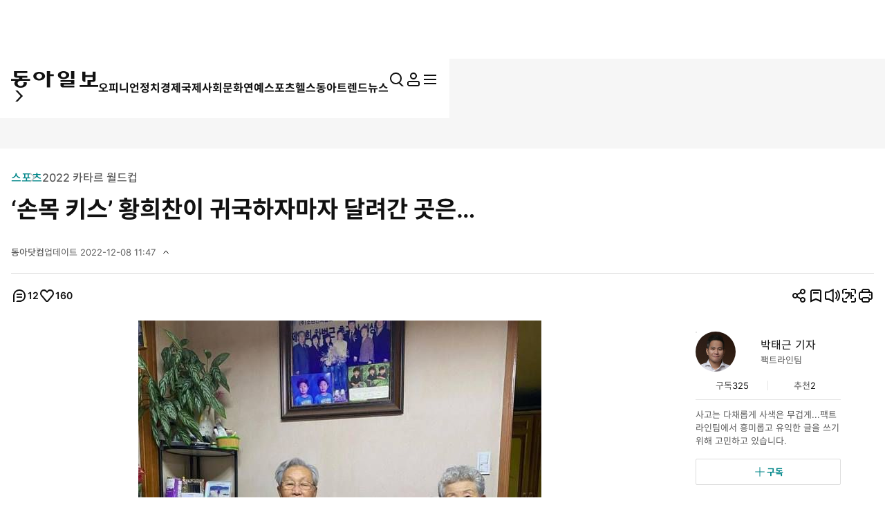

--- FILE ---
content_type: text/html; charset=UTF-8
request_url: https://voda.donga.com/play?cid=5942962&encode_type=34&prod=news&isAutoPlay=0
body_size: 2038
content:
<!DOCTYPE html>
<html lang="ko">
<head>
    <title>VVUP(비비업), 비비업만의 매력 : VODA : 동아닷컴</title>
    <meta name="keywords" content="보다, VODA, 동아일보, 동아닷컴, news, donga.com, voda, ">
    <meta name="description" content="VVUP(비비업), 비비업만의 매력 Copyright Ⓒ 채널A. All rights reserved. 무단 전재, 재배포 및 AI학습 이용 금지">
    <meta name="writer" content='동아닷컴'>
    <meta name="referrer" content="no-referrer-when-downgrade">
    <meta name='robots' content='index,follow'/><meta name='googlebot' content='index,follow'/>
    <link rel="image_src" href="https://dimg.donga.com/egc/CDB/VODA/Article/CA3/WPGD0000013/CA3_000002879374428.jpg" />
    <meta http-equiv='Content-Type' content='text/html; charset=utf-8'>
    <meta http-equiv="X-UA-Compatible" content="IE=edge">
    <meta charset="utf-8">
    <meta property="fb:app_id" content="678966198797210">
    <meta property="og:type" content="video">
    <meta property="og:site_name" content="voda.donga.com" />
    <meta property="og:title" content="VVUP(비비업), 비비업만의 매력"/>
    <meta property="og:image" content="https://dimg.donga.com/egc/CDB/VODA/Article/CA3/WPGD0000013/CA3_000002879374428.jpg"/>
    <meta property="og:description" content="VVUP(비비업), 비비업만의 매력 Copyright Ⓒ 채널A. All rights reserved. 무단 전재, 재배포 및 AI학습 이용 금지">
    <meta property="og:url" content="https://voda.donga.com/3/all/39/5942962/1">
    <meta name="twitter:card" content="summary" />
    <meta name="twitter:image:src" content="https://dimg.donga.com/egc/CDB/VODA/Article/CA3/WPGD0000013/CA3_000002879374428.jpg" />
    <meta name="twitter:site" content="@dongamedia" />
    <meta name="twitter:url" content="https://voda.donga.com/3/all/39/5942962/1" />
    <meta name="twitter:description" content="VVUP(비비업), 비비업만의 매력 Copyright Ⓒ 채널A. All rights reserved. 무단 전재, 재배포 및 AI학습 이용 금지" />
    <meta name="twitter:title" content="VVUP(비비업), 비비업만의 매력" /><script type="text/javascript" src="https://image.donga.com/donga/js.v.1.0/jquery-latest.js"></script>
<script type="text/javascript" src="https://image.donga.com/donga/js.v.1.0/jquery-ui.js"></script>
<script type="text/javascript" src="https://image.donga.com/donga/js/jquery.cookie.js"></script>
<script type="text/javascript" src="https://image.donga.com/donga/player/js/jquery.jplayer.js"></script>
<script type='text/javascript' src='https://image.donga.com/donga/js/kakao.2015.min.js'></script>
<script type='text/javascript' src='https://image.donga.com/donga/js.v.2.0/spintop-comment.js?t=20210811'></script>
<link href="https://image.donga.com/donga/player/css/player_smr_PC.css" rel="stylesheet" type="text/css" />
<script type="text/javascript" src="https://image.donga.com/donga/player/js.v.2.0/dplayer_v1.js?t=20240730"></script>
<script type="application/ld+json">
{
    "@context": "https://schema.org",
    "@type": "VideoObject",
    "name": "VVUP(비비업), 비비업만의 매력",
    "description": "VVUP(비비업), 비비업만의 매력 Copyright Ⓒ 채널A. All rights reserved. 무단 전재, 재배포 및 AI학습 이용 금지",
    "thumbnailUrl": [
    "https://dimg.donga.com/egc/CDB/VODA/Article/CA3/WPGD0000013/CA3_000002879374428.jpg"
    ],
    "uploadDate": "2025-11-05T10:32:52+09:00",
    "duration": "PT1M14S",
    "contentUrl": "https://voda.donga.com/play?cid=5942962&encode_type=34&prod=news&isAutoPlay=0",
    "embedUrl": "https://voda.donga.com/3/all/39/5942962/1",
    "regionsAllowed": ["kr"]
}
</script></head>
<body oncontextmenu='return false' onselectstart='return false' ondragstart='return false' >
<div class="jp-video-wrap">
<div id="jp_container_1">video loading...</div>
</div>
</body>
</html>
<script>
$(document).ready ( function(){

    var options = {"model":"smr","newsid":"VODA","cid":"5942962","title":"VVUP(\ube44\ube44\uc5c5), \ube44\ube44\uc5c5\ub9cc\uc758 \ub9e4\ub825","program":"\uc544\uc774\ub3cc \ud3b8\uc758\uc810","programurl":"https:\/\/voda.donga.com\/Program?cid=1539375","clipurl":"https:\/\/voda.donga.com\/3\/all\/39\/5942962\/1","poster":"https:\/\/dimg.donga.com\/egc\/CDB\/VODA\/Article\/CA3\/WPGD0000013\/CA3_000002879374428.jpg","duration":"74","autoplay":"0","encode_type":"34","device":"PC","like":0,"voda_auto":"0","count_play":8551,"prod":"news","css":"player_smr_PC.css","hiddenClass":["jp-mutebox-m"],"mediaInfo":{"mediaurl":"\/nvod\/E\/WPGD0000013\/2025\/11\/C251105100607_5000_t35.mp4","channelid":"CA3","corpcode":"channela","clipid":"CA3_000002879374","cliptime":"20251105100835"},"adInfo":{"cid":"5942962","adlink":"cpid=CD&channelid=CA3&category=01&section=02&programid=CA3_WPGD0000013&clipid=CA3_000002879374&contentnumber=0&targetnation=&isonair=Y&ispay=N&vodtype=C&broaddate=20200801&playtime=74&starttime=0&endtime=0","channelid":"CA3","ptype":"1"},"endInfo":{"cpid":"CD","programid":"CA3_WPGD0000013","clipid":"CA3_000002879374"}} ;
    options.mute = 0 ;   // 1: mute
    options.autoplay = 0 ;  // 0:autoplay false...1: autoplay true ; default : 0
    options.showinfo = 2 ;    // 0:all none...1:title ok, interface none -- default ...2:  title ok, interface ok
    options.share = 1 ;         // 0: none...1: ok

    window.dPlayer =  new dPlayer( $( '#jp_container_1' ), options ) ;

}) ;
</script>
<script>var _GCD = '50'; </script><script src='https://dimg.donga.com/acecounter/acecounter_V70.20130719.js'></script><script>_PL(_rl);</script>

--- FILE ---
content_type: text/html; charset=UTF-8
request_url: https://spintop.donga.com/comment?jsoncallback=jQuery37007107867056950223_1762370223667&m=pickbest&l=10&p=1&p3=news.donga.com&p4=116904696&p6=https%3A%2F%2Fwww.donga.com%2Fnews%2FInter%2Farticle%2Fall%2F20221208%2F116904696%2F2&p7=%E2%80%98%EC%86%90%EB%AA%A9%20%ED%82%A4%EC%8A%A4%E2%80%99%20%ED%99%A9%ED%9D%AC%EC%B0%AC%EC%9D%B4%20%EA%B7%80%EA%B5%AD%ED%95%98%EC%9E%90%EB%A7%88%EC%9E%90%20%EB%8B%AC%EB%A0%A4%EA%B0%84%20%EA%B3%B3%EC%9D%80%E2%80%A6&p8=https%3A%2F%2Fdimg.donga.com%2Fwps%2FNEWS%2FIMAGE%2F2022%2F12%2F08%2F116904895.2.jpg&s=pick&_=1762370223668
body_size: 1403
content:
jQuery37007107867056950223_1762370223667( '<div class=\'best_comment_wrap\'><h3>추천 많은 댓글</h3><ul><li><article class=\'comment_item\'><header class=\'comment_head\'><button class=\'name\' data-user onclick=\"javascript: userReplyPopup(\'donga.com\', \'aea70dd06a08511755162531669010c50b9df20a769f5a6d112f1c0420a4e0ea\', \'띠리띠리띠\', \'\');\" ><strong>띠리띠리띠</strong></button><p>2022-12-08 11:18:19</p></header><div class=\'comment_body\'><p>황희찬 선수 할머니 할아버지께서 너무 훌륭하게 잘 키워주셨네요~ 항상 마음속에 품고 같이 뛴다는 마음 너무 뭉클해요 ~ 이번 경기 너무 멋지게 잘 봤습니다^^ 4년 뒤 더 좋은 경기 보여주실것을 믿고 응원하겠습니다!!</p></div><footer class=\'comment_foot\'><button class=\'btn_recommend\' onClick=\'javascript:return _spinTopRefer(\"news.donga.com\", \"116904696\", \"7777447\", \"agree\", \"추천\", \"기사콘텐츠 댓글\", \"기사뷰\");\' ><dl><dt><i class=\'ic\'><svg><use href=\'#ic-recommend\'></use></svg></i><span class=\'is_blind\'>추천</span></dt><dd  id=\'spinTopagree7777447\' class=\'spinTopagree7777447\'>153</dd></dl></button><button class=\'btn_recommend\' onClick=\'javascript:return _spinTopRefer(\"news.donga.com\", \"116904696\", \"7777447\", \"disagree\", \"비추천\", \"기사콘텐츠 댓글\", \"기사뷰\");\' );\' ><dl><dt><i class=\'ic\'><svg><use href=\'#ic-recommend\'></use></svg></i><span class=\'is_blind\'>비추천</span></dt><dd id=\'spinTopdisagree7777447\' class=\'spinTopdisagree7777447\'>3</dd></dl></button></footer></article><div class=\'etc\' id=\'spinTopList_7777447_best\' style=\'display:none;\'></div></li><li><article class=\'comment_item\'><header class=\'comment_head\'><button class=\'name\' data-user onclick=\"javascript: userReplyPopup(\'naver.com\', \'164353072\', \'박창은\', \'\');\" ><i class=\'ic level\'><svg><use href=\'#ic-level-bronze\'></use></svg></i><strong>박창은</strong></button><p>2022-12-08 11:17:34</p></header><div class=\'comment_body\'><p>잘난 젊은이들 뒤에는 그들이 틀닭이라 부르는 노인들이 있다ㅡ</p></div><footer class=\'comment_foot\'><button class=\'btn_recommend\' onClick=\'javascript:return _spinTopRefer(\"news.donga.com\", \"116904696\", \"7777435\", \"agree\", \"추천\", \"기사콘텐츠 댓글\", \"기사뷰\");\' ><dl><dt><i class=\'ic\'><svg><use href=\'#ic-recommend\'></use></svg></i><span class=\'is_blind\'>추천</span></dt><dd  id=\'spinTopagree7777435\' class=\'spinTopagree7777435\'>138</dd></dl></button><button class=\'btn_recommend\' onClick=\'javascript:return _spinTopRefer(\"news.donga.com\", \"116904696\", \"7777435\", \"disagree\", \"비추천\", \"기사콘텐츠 댓글\", \"기사뷰\");\' );\' ><dl><dt><i class=\'ic\'><svg><use href=\'#ic-recommend\'></use></svg></i><span class=\'is_blind\'>비추천</span></dt><dd id=\'spinTopdisagree7777435\' class=\'spinTopdisagree7777435\'>2</dd></dl></button></footer></article><div class=\'etc\' id=\'spinTopList_7777435_best\' style=\'display:none;\'></div></li><li><article class=\'comment_item\'><header class=\'comment_head\'><button class=\'name\' data-user onclick=\"javascript: userReplyPopup(\'naver.com\', \'151618522\', \'mittabin\', \'\');\" ><strong>mittabin</strong></button><p>2022-12-08 11:13:42</p></header><div class=\'comment_body\'><p>효자다</p></div><footer class=\'comment_foot\'><button class=\'btn_recommend\' onClick=\'javascript:return _spinTopRefer(\"news.donga.com\", \"116904696\", \"7777402\", \"agree\", \"추천\", \"기사콘텐츠 댓글\", \"기사뷰\");\' ><dl><dt><i class=\'ic\'><svg><use href=\'#ic-recommend\'></use></svg></i><span class=\'is_blind\'>추천</span></dt><dd  id=\'spinTopagree7777402\' class=\'spinTopagree7777402\'>133</dd></dl></button><button class=\'btn_recommend\' onClick=\'javascript:return _spinTopRefer(\"news.donga.com\", \"116904696\", \"7777402\", \"disagree\", \"비추천\", \"기사콘텐츠 댓글\", \"기사뷰\");\' );\' ><dl><dt><i class=\'ic\'><svg><use href=\'#ic-recommend\'></use></svg></i><span class=\'is_blind\'>비추천</span></dt><dd id=\'spinTopdisagree7777402\' class=\'spinTopdisagree7777402\'>0</dd></dl></button></footer></article><div class=\'etc\' id=\'spinTopList_7777402_best\' style=\'display:none;\'></div></li></ul><button class=\'btn btn_l w_full type_line primary\' data-target=\'modalComment\' data-event_name=\"click_content_event\" data-ep_button_name=\"전체 댓글보기\" data-ep_button_area=\"기사콘텐츠 댓글\" data-ep_button_category=\"기사뷰\">전체 댓글 보기 <span class=\'replyCnt\'></span></button></div>' ); 

--- FILE ---
content_type: text/html; charset=UTF-8
request_url: https://spintop.donga.com/comment?jsoncallback=jQuery37007107867056950223_1762370223669&m=count&p3=news.donga.com&p4=116904696&_=1762370223670
body_size: 222
content:
jQuery37007107867056950223_1762370223669( '12' ); 

--- FILE ---
content_type: text/html; charset=UTF-8
request_url: https://spintop.donga.com/comment?jsoncallback=jQuery37007107867056950223_1762370223671&m=newsinfo&p3=news.donga.com&p4=116904696&_=1762370223672
body_size: 533
content:
jQuery37007107867056950223_1762370223671( '{\"HEAD\":{\"STATUS\":\"ok\",\"SITE\":\"news.donga.com\",\"NEWSID\":\"116904696\"},\"DATA\":{\"site\":\"news.donga.com\",\"newsid\":\"116904696\",\"title\":\"\\u2018\\uc190\\ubaa9 \\ud0a4\\uc2a4\\u2019 \\ud669\\ud76c\\ucc2c\\uc774 \\uadc0\\uad6d\\ud558\\uc790\\ub9c8\\uc790 \\ub2ec\\ub824\\uac04 \\uacf3\\uc740\\u2026\",\"url\":\"https:\\/\\/www.donga.com\\/news\\/Society\\/article\\/all\\/20221208\\/116904696\\/2?ref=main\",\"image\":\"https:\\/\\/dimg.donga.com\\/wps\\/NEWS\\/IMAGE\\/2022\\/12\\/08\\/116904895.2.jpg\",\"ref0\":11,\"ref1\":0,\"ref2\":0,\"ref3\":6,\"ref4\":142,\"ref5\":7,\"ref6\":0,\"ref7\":4}}' ); 

--- FILE ---
content_type: text/html; charset=UTF-8
request_url: https://spintop.donga.com/comment?jsoncallback=jQuery37007107867056950223_1762370223673&m=formpicklist&l=10&p=1&p3=news.donga.com&p4=116904696&p6=https%3A%2F%2Fwww.donga.com%2Fnews%2FInter%2Farticle%2Fall%2F20221208%2F116904696%2F2&p7=%E2%80%98%EC%86%90%EB%AA%A9%20%ED%82%A4%EC%8A%A4%E2%80%99%20%ED%99%A9%ED%9D%AC%EC%B0%AC%EC%9D%B4%20%EA%B7%80%EA%B5%AD%ED%95%98%EC%9E%90%EB%A7%88%EC%9E%90%20%EB%8B%AC%EB%A0%A4%EA%B0%84%20%EA%B3%B3%EC%9D%80%E2%80%A6&p8=https%3A%2F%2Fdimg.donga.com%2Fwps%2FNEWS%2FIMAGE%2F2022%2F12%2F08%2F116904895.2.jpg&s=date&_=1762370223674
body_size: 3954
content:
jQuery37007107867056950223_1762370223673( '<form method=\'post\' id=\'spinTopLayerWriteForm\' action=\'https://spintop.donga.com/comment\'  onSubmit=\'return _spinTopSubmit();\'><input type=\'hidden\' id=\'spinTopM\' name=\'m\' value=\'insert\'><input type=\'hidden\' name=\'p3\' id=\'spinTopP3\' value=\'news.donga.com\'><input type=\'hidden\' name=\'p4\' id=\'spinTopP4\' value=\'116904696\'><input type=\'hidden\' name=\'p6\' id=\'spinTopP6\' value=\'https://www.donga.com/news/Inter/article/all/20221208/116904696/2\'><input type=\'hidden\' name=\'p7\' id=\'spinTopP7\' value=\'‘손목 키스’ 황희찬이 귀국하자마자 달려간 곳은…\'><input type=\'hidden\' name=\'p8\' id=\'spinTopP8\' value=\'https://dimg.donga.com/wps/NEWS/IMAGE/2022/12/08/116904895.2.jpg\'><div id=\'comment_input\' class=\'box input_box\'><textarea name=\'p9\' id=\'spinTopP9\' onClick=\'javascript:_spinTopP9Focus();\' placeholder=\'댓글은 300자까지 입력하실 수 있으며&#10연속 등록은 2회까지 가능합니다.\'></textarea><p class=\'input_count contextsize\'><span id=\'contextsize\'>0</span>/300</p><button class=\'btn btn_s type_basic\' data-event_name=\"click_content_event\" data-ep_button_name=\"댓글 등록\" data-ep_button_area=\"댓글리스트\" data-ep_button_category=\"기사뷰\">등록</button></div><div class=\'modal_msg_box\'><p class=\'txt\'>내 맘에 쏙 드는 공감 댓글을 쓴 회원이 있다면? <br>닉네임 클릭하고 \'회원 추천’으로 응원해 주세요.</p></div>  <div id=\'modal_notice_pop\'><div class=\'pop_wrap\'><p class=\'tit\'>스팸성 댓글 게시 방지<p><p class=\'desc\'>텍스트 붙여넣기 기능은 사용하실 수 없습니다.</p><div class=\'btn_area\'><button class=\'confirm_btn btn_l btn type_basic\' type=\'button\'>확인</button></div><button class=\'close_btn\' type=\'button\'><span class=\'is_blind\'>닫기</span><i class=\'ic\'><svg><use href=\'#ic-close\'></use></svg></i></button></div></div><input type=\'hidden\' name=\'sigCurrent\' id=\'sigCurrent\' value=\'20251106041709\'><input type=\'hidden\' name=\'sigPos\' id=\'sigPos\' value=\'23\'><input type=\'hidden\' name=\'sigSize\' id=\'sigSize\' value=\'30\'><input type=\'hidden\' name=\'sigToken\' id=\'sigToken\' value=\'215f1dd6bfb750382291ca02950dc3\'></form><script>$(\'#spinTopP9\').on(\'paste\', function() { $(\'#modal_notice_pop\').addClass(\'active\'); return false; });  $(\'#modal_notice_pop .close_btn\').on(\'click\', function () { $(\'#modal_notice_pop\').removeClass(\'active\');return false; }); $(\'#modal_notice_pop .confirm_btn\').on(\'click\', function () { $(\'#modal_notice_pop\').removeClass(\'active\');return false; });</script><nav class=\'list_order_tab\'><ul class=\'tab_list_wrap\' role=\'tablist\'><li class=\'tab_list_node is_active\' role=\'presentation\' data-sort=\'date\'><button role=\'tab\' aria-selected=\'true\' onClick=\'javascript:return _spinTopSetListSort(0);\' data-event_name=\"click_content_event\" data-ep_button_name=\"최신순\" data-ep_button_area=\"댓글리스트\" data-ep_button_category=\"기사뷰\">최신순</button></li><li class=\'tab_list_node\' role=\'presentation\' data-sort=\'agree\'><button role=\'tab\' onClick=\'javascript:return _spinTopSetListSort(1);\' data-event_name=\"click_content_event\" data-ep_button_name=\"추천순\" data-ep_button_area=\"댓글리스트\" data-ep_button_category=\"기사뷰\">추천순</button></li><li class=\'tab_list_node\' role=\'presentation\' data-sort=\'disagree\'><button role=\'tab\' onClick=\'javascript:return _spinTopSetListSort(2);\' data-event_name=\"click_content_event\" data-ep_button_name=\"비추천순\" data-ep_button_area=\"댓글리스트\" data-ep_button_category=\"기사뷰\">비추천순</button></li></ul></nav><ul class=\'comment_list\' id=\'spinTopLayerCommentList\'    data-total=\'13\'    data-p=\'1\'    data-l=\'10 \'   data-sort=\'date\' ><li><article class=\'comment_item\' data-seq=\'1\' id=\'comment_7811566\'><header class=\'comment_head\'><button class=\'name\' data-user onclick=\"javascript: userReplyPopup(\'donga.com\', \'742cfbe64a242f061b1be38f62ccce45f864892500cd0a8cd9de7cca62a20d07\', \'춤추는말5806\', \'\');\" data-event_name=\"click_content_event\" data-ep_button_name=\"댓글작성자\" data-ep_button_area=\"댓글리스트\" data-ep_button_category=\"기사뷰\"><strong class=\'nicknameArea\'>춤추는말5806</strong></button><p class=\'createdate\'>2022-12-14 16:38:43</p></header><div class=\'comment_body\'><p class=\'comment\'>멋있는 골의 장면을 만들어내고 할머니 할아버지께도 효심을 받치는 황희찬 선수를 보니 정말 멋있다 라고 생각이 들고 앞으로도 잘 하셨으면 좋겠습니다!</p></div><footer class=\'comment_foot\'><button class=\'btn_comment\' data-target=\'modalComment\' onClick=\'javascript:return _spinTopWriteReplyOn(\"news.donga.com\", \"116904696\", \"7811566\", 0);\'><dl><dt>답글</dt><dd id=\'spinTopReplyCnt_7811566\' class=\'spinTopReplyCnt_7811566\'>0<span class=\'is_blind\'>개</span></dd></dl></button><button class=\'btn_recommend\' onClick=\'javascript:return _spinTopRefer(\"news.donga.com\", \"116904696\", \"7811566\", \"agree\", \"추천\", \"댓글리스트\", \"기사뷰\");\' ><dl><dt><i class=\'ic\'><svg><use href=\'#ic-recommend\'></use></svg></i><span class=\'is_blind\'>추천</span></dt><dd  id=\'spinTopagree7811566\' class=\'spinTopagree7811566\'>0</dd></dl></button><button class=\'btn_recommend\' onClick=\'javascript:return _spinTopRefer(\"news.donga.com\", \"116904696\", \"7811566\", \"disagree\", \"비추천\", \"댓글리스트\", \"기사뷰\");\' );\' ><dl><dt><i class=\'ic\'><svg><use href=\'#ic-recommend\'></use></svg></i><span class=\'is_blind\'>비추천</span></dt><dd id=\'spinTopdisagree7811566\' class=\'spinTopdisagree7811566\'>0</dd></dl></button></footer></article><div class=\'etc\' id=\'spinTopList_7811566\' style=\'display:none;\'></li></div></div><li><article class=\'comment_item\' data-seq=\'2\' id=\'comment_7811563\'><header class=\'comment_head\'><button class=\'name\' data-user onclick=\"javascript: userReplyPopup(\'donga.com\', \'742cfbe64a242f061b1be38f62ccce45f864892500cd0a8cd9de7cca62a20d07\', \'춤추는말5806\', \'\');\" data-event_name=\"click_content_event\" data-ep_button_name=\"댓글작성자\" data-ep_button_area=\"댓글리스트\" data-ep_button_category=\"기사뷰\"><strong class=\'nicknameArea\'>춤추는말5806</strong></button><p class=\'createdate\'>2022-12-14 16:38:42</p></header><div class=\'comment_body\'><p class=\'comment\'>멋있는 골의 장면을 만들어내고 할머니 할아버지께도 효심을 받치는 황희찬 선수를 보니 정말 멋있다 라고 생각이 들고 앞으로도 잘 하셨으면 좋겠습니다!</p></div><footer class=\'comment_foot\'><button class=\'btn_comment\' data-target=\'modalComment\' onClick=\'javascript:return _spinTopWriteReplyOn(\"news.donga.com\", \"116904696\", \"7811563\", 0);\'><dl><dt>답글</dt><dd id=\'spinTopReplyCnt_7811563\' class=\'spinTopReplyCnt_7811563\'>0<span class=\'is_blind\'>개</span></dd></dl></button><button class=\'btn_recommend\' onClick=\'javascript:return _spinTopRefer(\"news.donga.com\", \"116904696\", \"7811563\", \"agree\", \"추천\", \"댓글리스트\", \"기사뷰\");\' ><dl><dt><i class=\'ic\'><svg><use href=\'#ic-recommend\'></use></svg></i><span class=\'is_blind\'>추천</span></dt><dd  id=\'spinTopagree7811563\' class=\'spinTopagree7811563\'>0</dd></dl></button><button class=\'btn_recommend\' onClick=\'javascript:return _spinTopRefer(\"news.donga.com\", \"116904696\", \"7811563\", \"disagree\", \"비추천\", \"댓글리스트\", \"기사뷰\");\' );\' ><dl><dt><i class=\'ic\'><svg><use href=\'#ic-recommend\'></use></svg></i><span class=\'is_blind\'>비추천</span></dt><dd id=\'spinTopdisagree7811563\' class=\'spinTopdisagree7811563\'>0</dd></dl></button></footer></article><div class=\'etc\' id=\'spinTopList_7811563\' style=\'display:none;\'></li></div></div><li><article class=\'comment_item\' data-seq=\'3\' id=\'comment_7778137\'><header class=\'comment_head\'><button class=\'name\' data-user onclick=\"javascript: userReplyPopup(\'kakao.com\', \'367980093\', \'지리2001\', \'\');\" data-event_name=\"click_content_event\" data-ep_button_name=\"댓글작성자\" data-ep_button_area=\"댓글리스트\" data-ep_button_category=\"기사뷰\"><strong class=\'nicknameArea\'>지리2001</strong></button><p class=\'createdate\'>2022-12-08 13:12:58</p></header><div class=\'comment_body\'><p class=\'comment\'>삭제된 댓글입니다.</p></div><footer class=\'comment_foot\'><button class=\'btn_comment\' data-target=\'modalComment\' onClick=\'javascript:return _spinTopWriteReplyOn(\"news.donga.com\", \"116904696\", \"7778137\", 0);\'><dl><dt>답글</dt><dd id=\'spinTopReplyCnt_7778137\' class=\'spinTopReplyCnt_7778137\'>0<span class=\'is_blind\'>개</span></dd></dl></button></footer></article><div class=\'etc\' id=\'spinTopList_7778137\' style=\'display:none;\'></li></div></div><li><article class=\'comment_item\' data-seq=\'4\' id=\'comment_7777996\'><header class=\'comment_head\'><button class=\'name\' data-user onclick=\"javascript: userReplyPopup(\'naver.com\', \'15714730\', \'과거와미래\', \'\');\" data-event_name=\"click_content_event\" data-ep_button_name=\"댓글작성자\" data-ep_button_area=\"댓글리스트\" data-ep_button_category=\"기사뷰\"><strong class=\'nicknameArea\'>과거와미래</strong></button><p class=\'createdate\'>2022-12-08 12:42:59</p></header><div class=\'comment_body\'><p class=\'comment\'>잘생긴 희찬이  앞으로도 잘해라~ 화이팅</p></div><footer class=\'comment_foot\'><button class=\'btn_comment\' data-target=\'modalComment\' onClick=\'javascript:return _spinTopWriteReplyOn(\"news.donga.com\", \"116904696\", \"7777996\", 0);\'><dl><dt>답글</dt><dd id=\'spinTopReplyCnt_7777996\' class=\'spinTopReplyCnt_7777996\'>0<span class=\'is_blind\'>개</span></dd></dl></button><button class=\'btn_recommend\' onClick=\'javascript:return _spinTopRefer(\"news.donga.com\", \"116904696\", \"7777996\", \"agree\", \"추천\", \"댓글리스트\", \"기사뷰\");\' ><dl><dt><i class=\'ic\'><svg><use href=\'#ic-recommend\'></use></svg></i><span class=\'is_blind\'>추천</span></dt><dd  id=\'spinTopagree7777996\' class=\'spinTopagree7777996\'>18</dd></dl></button><button class=\'btn_recommend\' onClick=\'javascript:return _spinTopRefer(\"news.donga.com\", \"116904696\", \"7777996\", \"disagree\", \"비추천\", \"댓글리스트\", \"기사뷰\");\' );\' ><dl><dt><i class=\'ic\'><svg><use href=\'#ic-recommend\'></use></svg></i><span class=\'is_blind\'>비추천</span></dt><dd id=\'spinTopdisagree7777996\' class=\'spinTopdisagree7777996\'>2</dd></dl></button></footer></article><div class=\'etc\' id=\'spinTopList_7777996\' style=\'display:none;\'></li></div></div><li><article class=\'comment_item\' data-seq=\'5\' id=\'comment_7777852\'><header class=\'comment_head\'><button class=\'name\' data-user onclick=\"javascript: userReplyPopup(\'naver.com\', \'7107045\', \'원당봉\', \'\');\" data-event_name=\"click_content_event\" data-ep_button_name=\"댓글작성자\" data-ep_button_area=\"댓글리스트\" data-ep_button_category=\"기사뷰\"><strong class=\'nicknameArea\'>원당봉</strong></button><p class=\'createdate\'>2022-12-08 12:23:42</p></header><div class=\'comment_body\'><p class=\'comment\'>장하다! 황희찬!!눈물이 나는구나.</p></div><footer class=\'comment_foot\'><button class=\'btn_comment\' data-target=\'modalComment\' onClick=\'javascript:return _spinTopWriteReplyOn(\"news.donga.com\", \"116904696\", \"7777852\", 0);\'><dl><dt>답글</dt><dd id=\'spinTopReplyCnt_7777852\' class=\'spinTopReplyCnt_7777852\'>0<span class=\'is_blind\'>개</span></dd></dl></button><button class=\'btn_recommend\' onClick=\'javascript:return _spinTopRefer(\"news.donga.com\", \"116904696\", \"7777852\", \"agree\", \"추천\", \"댓글리스트\", \"기사뷰\");\' ><dl><dt><i class=\'ic\'><svg><use href=\'#ic-recommend\'></use></svg></i><span class=\'is_blind\'>추천</span></dt><dd  id=\'spinTopagree7777852\' class=\'spinTopagree7777852\'>26</dd></dl></button><button class=\'btn_recommend\' onClick=\'javascript:return _spinTopRefer(\"news.donga.com\", \"116904696\", \"7777852\", \"disagree\", \"비추천\", \"댓글리스트\", \"기사뷰\");\' );\' ><dl><dt><i class=\'ic\'><svg><use href=\'#ic-recommend\'></use></svg></i><span class=\'is_blind\'>비추천</span></dt><dd id=\'spinTopdisagree7777852\' class=\'spinTopdisagree7777852\'>1</dd></dl></button></footer></article><div class=\'etc\' id=\'spinTopList_7777852\' style=\'display:none;\'></li></div></div><li><article class=\'comment_item\' data-seq=\'6\' id=\'comment_7777786\'><header class=\'comment_head\'><button class=\'name\' data-user onclick=\"javascript: userReplyPopup(\'naver.com\', \'182045950\', \'우리집짱구\', \'\');\" data-event_name=\"click_content_event\" data-ep_button_name=\"댓글작성자\" data-ep_button_area=\"댓글리스트\" data-ep_button_category=\"기사뷰\"><strong class=\'nicknameArea\'>우리집짱구</strong></button><p class=\'createdate\'>2022-12-08 12:12:15</p></header><div class=\'comment_body\'><p class=\'comment\'>황희찬선수 생각과 마음씀씀이 할머니 할아버지 덕분에  잘될수밖에  없는 자랑스런 대한민국 아들이자 세계에 이름날린  황희찬선수 자랑스럽습니다...</p></div><footer class=\'comment_foot\'><button class=\'btn_comment\' data-target=\'modalComment\' onClick=\'javascript:return _spinTopWriteReplyOn(\"news.donga.com\", \"116904696\", \"7777786\", 0);\'><dl><dt>답글</dt><dd id=\'spinTopReplyCnt_7777786\' class=\'spinTopReplyCnt_7777786\'>0<span class=\'is_blind\'>개</span></dd></dl></button><button class=\'btn_recommend\' onClick=\'javascript:return _spinTopRefer(\"news.donga.com\", \"116904696\", \"7777786\", \"agree\", \"추천\", \"댓글리스트\", \"기사뷰\");\' ><dl><dt><i class=\'ic\'><svg><use href=\'#ic-recommend\'></use></svg></i><span class=\'is_blind\'>추천</span></dt><dd  id=\'spinTopagree7777786\' class=\'spinTopagree7777786\'>36</dd></dl></button><button class=\'btn_recommend\' onClick=\'javascript:return _spinTopRefer(\"news.donga.com\", \"116904696\", \"7777786\", \"disagree\", \"비추천\", \"댓글리스트\", \"기사뷰\");\' );\' ><dl><dt><i class=\'ic\'><svg><use href=\'#ic-recommend\'></use></svg></i><span class=\'is_blind\'>비추천</span></dt><dd id=\'spinTopdisagree7777786\' class=\'spinTopdisagree7777786\'>1</dd></dl></button></footer></article><div class=\'etc\' id=\'spinTopList_7777786\' style=\'display:none;\'></li></div></div><li><article class=\'comment_item\' data-seq=\'7\' id=\'comment_7777687\'><header class=\'comment_head\'><button class=\'name\' data-user onclick=\"javascript: userReplyPopup(\'donga.com\', \'dbd4e67a79cac1af88a7201980b325e46fc91599ef6b550b3d85e0f191332af0\', \'청량한삼치4511\', \'\');\" data-event_name=\"click_content_event\" data-ep_button_name=\"댓글작성자\" data-ep_button_area=\"댓글리스트\" data-ep_button_category=\"기사뷰\"><strong class=\'nicknameArea\'>청량한삼치4511</strong></button><p class=\'createdate\'>2022-12-08 11:58:22</p></header><div class=\'comment_body\'><p class=\'comment\'>아할꺼예요..그리고 훈련 및 경기할 때 다치지 말고<br>상대선수팀의 테클에 넘어가지 말고 상대팀이 황선수에 테클에 걸려 경기에 졌으면 좋겠네요..그리고 이번 카타르 월드컵에서 피파 1위인 브라질과 승패<br>를 넘어서 끝까지 씨운 한국축구대표팀과 감독 스탭진들에게 감사드립니다</p></div><footer class=\'comment_foot\'><button class=\'btn_comment\' data-target=\'modalComment\' onClick=\'javascript:return _spinTopWriteReplyOn(\"news.donga.com\", \"116904696\", \"7777687\", 0);\'><dl><dt>답글</dt><dd id=\'spinTopReplyCnt_7777687\' class=\'spinTopReplyCnt_7777687\'>0<span class=\'is_blind\'>개</span></dd></dl></button><button class=\'btn_recommend\' onClick=\'javascript:return _spinTopRefer(\"news.donga.com\", \"116904696\", \"7777687\", \"agree\", \"추천\", \"댓글리스트\", \"기사뷰\");\' ><dl><dt><i class=\'ic\'><svg><use href=\'#ic-recommend\'></use></svg></i><span class=\'is_blind\'>추천</span></dt><dd  id=\'spinTopagree7777687\' class=\'spinTopagree7777687\'>30</dd></dl></button><button class=\'btn_recommend\' onClick=\'javascript:return _spinTopRefer(\"news.donga.com\", \"116904696\", \"7777687\", \"disagree\", \"비추천\", \"댓글리스트\", \"기사뷰\");\' );\' ><dl><dt><i class=\'ic\'><svg><use href=\'#ic-recommend\'></use></svg></i><span class=\'is_blind\'>비추천</span></dt><dd id=\'spinTopdisagree7777687\' class=\'spinTopdisagree7777687\'>2</dd></dl></button></footer></article><div class=\'etc\' id=\'spinTopList_7777687\' style=\'display:none;\'></li></div></div><li><article class=\'comment_item\' data-seq=\'8\' id=\'comment_7777669\'><header class=\'comment_head\'><button class=\'name\' data-user onclick=\"javascript: userReplyPopup(\'donga.com\', \'dbd4e67a79cac1af88a7201980b325e46fc91599ef6b550b3d85e0f191332af0\', \'청량한삼치4511\', \'\');\" data-event_name=\"click_content_event\" data-ep_button_name=\"댓글작성자\" data-ep_button_area=\"댓글리스트\" data-ep_button_category=\"기사뷰\"><strong class=\'nicknameArea\'>청량한삼치4511</strong></button><p class=\'createdate\'>2022-12-08 11:55:42</p></header><div class=\'comment_body\'><p class=\'comment\'>는 집에 방문해 상 받은거까지 보여주며 진짜 한국을 대표하는 훌륭한 축구선수가 됐으니 황선수를 어릴 때부테 케어한 조부모님들은 진짜 기분 좋을<br>실거 같고 앞으로 황선수가 쓸데없는 논란이나 범죄에 연류되지만 않으면 국내에 계신 조부모님과 국내외 축구팬들은 황선수를 더 좋</p></div><footer class=\'comment_foot\'><button class=\'btn_comment\' data-target=\'modalComment\' onClick=\'javascript:return _spinTopWriteReplyOn(\"news.donga.com\", \"116904696\", \"7777669\", 0);\'><dl><dt>답글</dt><dd id=\'spinTopReplyCnt_7777669\' class=\'spinTopReplyCnt_7777669\'>0<span class=\'is_blind\'>개</span></dd></dl></button><button class=\'btn_recommend\' onClick=\'javascript:return _spinTopRefer(\"news.donga.com\", \"116904696\", \"7777669\", \"agree\", \"추천\", \"댓글리스트\", \"기사뷰\");\' ><dl><dt><i class=\'ic\'><svg><use href=\'#ic-recommend\'></use></svg></i><span class=\'is_blind\'>추천</span></dt><dd  id=\'spinTopagree7777669\' class=\'spinTopagree7777669\'>27</dd></dl></button><button class=\'btn_recommend\' onClick=\'javascript:return _spinTopRefer(\"news.donga.com\", \"116904696\", \"7777669\", \"disagree\", \"비추천\", \"댓글리스트\", \"기사뷰\");\' );\' ><dl><dt><i class=\'ic\'><svg><use href=\'#ic-recommend\'></use></svg></i><span class=\'is_blind\'>비추천</span></dt><dd id=\'spinTopdisagree7777669\' class=\'spinTopdisagree7777669\'>1</dd></dl></button></footer></article><div class=\'etc\' id=\'spinTopList_7777669\' style=\'display:none;\'></li></div></div><li><article class=\'comment_item\' data-seq=\'9\' id=\'comment_7777657\'><header class=\'comment_head\'><button class=\'name\' data-user onclick=\"javascript: userReplyPopup(\'donga.com\', \'dbd4e67a79cac1af88a7201980b325e46fc91599ef6b550b3d85e0f191332af0\', \'청량한삼치4511\', \'\');\" data-event_name=\"click_content_event\" data-ep_button_name=\"댓글작성자\" data-ep_button_area=\"댓글리스트\" data-ep_button_category=\"기사뷰\"><strong class=\'nicknameArea\'>청량한삼치4511</strong></button><p class=\'createdate\'>2022-12-08 11:53:09</p></header><div class=\'comment_body\'><p class=\'comment\'>황희찬 선수 나혼자산다에서 첨 봤는데 꾸준한 훈련과 경기 그리고 철저한 식단섭취 한거 봤는데 이번 카타르 월드컵 3차전 본선경기에서 골 넣는거 보고 진짜 기분 좋았는데 어릴 때 조부모님 손에서<br>자라온 황선수가 한국에 귀국해서 잠깐의 기자회견<br>가진 다음 바로 조부모님 사</p></div><footer class=\'comment_foot\'><button class=\'btn_comment\' data-target=\'modalComment\' onClick=\'javascript:return _spinTopWriteReplyOn(\"news.donga.com\", \"116904696\", \"7777657\", 0);\'><dl><dt>답글</dt><dd id=\'spinTopReplyCnt_7777657\' class=\'spinTopReplyCnt_7777657\'>0<span class=\'is_blind\'>개</span></dd></dl></button><button class=\'btn_recommend\' onClick=\'javascript:return _spinTopRefer(\"news.donga.com\", \"116904696\", \"7777657\", \"agree\", \"추천\", \"댓글리스트\", \"기사뷰\");\' ><dl><dt><i class=\'ic\'><svg><use href=\'#ic-recommend\'></use></svg></i><span class=\'is_blind\'>추천</span></dt><dd  id=\'spinTopagree7777657\' class=\'spinTopagree7777657\'>33</dd></dl></button><button class=\'btn_recommend\' onClick=\'javascript:return _spinTopRefer(\"news.donga.com\", \"116904696\", \"7777657\", \"disagree\", \"비추천\", \"댓글리스트\", \"기사뷰\");\' );\' ><dl><dt><i class=\'ic\'><svg><use href=\'#ic-recommend\'></use></svg></i><span class=\'is_blind\'>비추천</span></dt><dd id=\'spinTopdisagree7777657\' class=\'spinTopdisagree7777657\'>0</dd></dl></button></footer></article><div class=\'etc\' id=\'spinTopList_7777657\' style=\'display:none;\'></li></div></div><li><article class=\'comment_item\' data-seq=\'10\' id=\'comment_7777462\'><header class=\'comment_head\'><button class=\'name\' data-user onclick=\"javascript: userReplyPopup(\'naver.com\', \'20502853\', \'저게넘어감\', \'\');\" data-event_name=\"click_content_event\" data-ep_button_name=\"댓글작성자\" data-ep_button_area=\"댓글리스트\" data-ep_button_category=\"기사뷰\"><strong class=\'nicknameArea\'>저게넘어감</strong></button><p class=\'createdate\'>2022-12-08 11:20:22</p></header><div class=\'comment_body\'><p class=\'comment\'>웃통 까는것 개지렸다</p></div><footer class=\'comment_foot\'><button class=\'btn_comment\' data-target=\'modalComment\' onClick=\'javascript:return _spinTopWriteReplyOn(\"news.donga.com\", \"116904696\", \"7777462\", 0);\'><dl><dt>답글</dt><dd id=\'spinTopReplyCnt_7777462\' class=\'spinTopReplyCnt_7777462\'>0<span class=\'is_blind\'>개</span></dd></dl></button><button class=\'btn_recommend\' onClick=\'javascript:return _spinTopRefer(\"news.donga.com\", \"116904696\", \"7777462\", \"agree\", \"추천\", \"댓글리스트\", \"기사뷰\");\' ><dl><dt><i class=\'ic\'><svg><use href=\'#ic-recommend\'></use></svg></i><span class=\'is_blind\'>추천</span></dt><dd  id=\'spinTopagree7777462\' class=\'spinTopagree7777462\'>15</dd></dl></button><button class=\'btn_recommend\' onClick=\'javascript:return _spinTopRefer(\"news.donga.com\", \"116904696\", \"7777462\", \"disagree\", \"비추천\", \"댓글리스트\", \"기사뷰\");\' );\' ><dl><dt><i class=\'ic\'><svg><use href=\'#ic-recommend\'></use></svg></i><span class=\'is_blind\'>비추천</span></dt><dd id=\'spinTopdisagree7777462\' class=\'spinTopdisagree7777462\'>1</dd></dl></button></footer></article><div class=\'etc\' id=\'spinTopList_7777462\' style=\'display:none;\'></li></div></div></ul><button class=\'btn btn_m w_full type_line btn_more\'  id=\'spinTopLayerCommentListMore\'>더보기</button>' ); 

--- FILE ---
content_type: text/html; charset=UTF-8
request_url: https://www.donga.com/news/getActionInfo
body_size: 82
content:
{"emotion":{"20221208\/116904696":"160"}}

--- FILE ---
content_type: text/html; charset=UTF-8
request_url: https://www.donga.com/news/getFavoriteInfo
body_size: 210
content:
{"HEAD":{"STATUS":"ok"},"DATA":{"gudok":{"ptk@donga.com":"325","051011":"54","70040100000001":"963","70030000000935":"770","70010000001020":"636","70020000000285":"503","70080000000363":"29","70070000000891":"179","70080000000406":"13","70010000000998":"1","70040100000263":"19","70040100000164":"10","70040100000034":"173","70070000001147":"44"}}}

--- FILE ---
content_type: text/html; charset=UTF-8
request_url: https://www.donga.com/news/getFavoriteInfo
body_size: 101
content:
{"HEAD":{"STATUS":"ok"},"DATA":{"reporter":{"ptk@donga.com":"2"}}}

--- FILE ---
content_type: text/html; charset=utf-8
request_url: https://www.google.com/recaptcha/api2/aframe
body_size: 267
content:
<!DOCTYPE HTML><html><head><meta http-equiv="content-type" content="text/html; charset=UTF-8"></head><body><script nonce="Yjk-iuyHAXPjW0wLbpLxcg">/** Anti-fraud and anti-abuse applications only. See google.com/recaptcha */ try{var clients={'sodar':'https://pagead2.googlesyndication.com/pagead/sodar?'};window.addEventListener("message",function(a){try{if(a.source===window.parent){var b=JSON.parse(a.data);var c=clients[b['id']];if(c){var d=document.createElement('img');d.src=c+b['params']+'&rc='+(localStorage.getItem("rc::a")?sessionStorage.getItem("rc::b"):"");window.document.body.appendChild(d);sessionStorage.setItem("rc::e",parseInt(sessionStorage.getItem("rc::e")||0)+1);localStorage.setItem("rc::h",'1762370231305');}}}catch(b){}});window.parent.postMessage("_grecaptcha_ready", "*");}catch(b){}</script></body></html>

--- FILE ---
content_type: text/css
request_url: https://image.donga.com/donga_v1/css/view.css?t=20251030
body_size: 19677
content:
@charset "utf-8";

/*-------------------------------------------------------------------
  파일정의 : view
  분류순서 : 기본정책 > 유틸리티 > 사용자정의(컬러, 폰트, 보더, 간격 등)
  속성순서 : 표시 > 위치 > 넘침/흐름 > 크기/간격 > 박스모양 > 폰트/정렬 > 기타
-------------------------------------------------------------------*/

#header {position: fixed;inset: 0 0 auto;}
#header.sub_page .logo_sec{min-height:2.4rem;}/*241127 수정*/
#header.sub_page progress {position: absolute;inset: 5.8rem 0 0;width: 100%;height: 2px;border: 0;}
#header.sub_page progress::-webkit-progress-bar {background: var(--c_white);}
#header.sub_page progress::-webkit-progress-value {background: var(--c_primary_base);}
#header .option_menu .langs {display:none;}

#wrapper {padding-top: calc(var(--headH, 61px) * 1px);}
.w_full {width: 100%;}
.breadcrumb {display: flex;gap: 2.8rem;font-size:1.6rem;}
.breadcrumb .breadcrumb_item {position: relative;color: var(--c_white);}
.breadcrumb .breadcrumb_item:not(:first-of-type):before {display: block;content: '';position: absolute;top: 50%;right: 100%;width: 24px;height: 24px;margin-right: 0.2rem;transform: translateY(-50%);background: url('../images/icon/arw_breadcrumb.svg') no-repeat;}

.btn.type_line.primary {border-color: var(--c_primary_base);}

.ad {padding: 2rem;text-align: center;}
.ad.bg {background-color: #f6f6f6;}
.ad.bg img {max-width: 100%;}

.box {position: relative;padding: var(--spacing_m);}
.box.bg {background-color: #f6f6f6;}
.box:before {display: block;content: '';position: absolute;inset: 0;border: 1px solid var(--c_gray_a);pointer-events: none;z-index:1;}
.box.p_l {padding: var(--spacing_l);}

.news_list .tit {overflow: hidden;text-overflow: ellipsis;display: -webkit-box;-webkit-line-clamp: 2;-webkit-box-orient: vertical;font-weight: bold;line-height: 1.5;word-break: break-all;}
.reaction_list {display: flex;color: var(--c_gray_b);font-size: 1.3rem;gap: 2rem;margin-top: auto;}
.reaction_list > * {display: flex;align-items: center;gap: 0.6rem;}

.minheight {min-height:calc(100vh + 1px);}

/* 광고 */
#view_ad01 {display: flex;justify-content: center;}/*250514 수정*/
#view_ad02 {min-height:25rem;}
#view_ad01_1.tablet_ad {display:none;}
#view_ad02_1 {display:none;}
.view_ad03 {position:absolute;top:37rem;left:-17rem;width:160px;height:600px;padding:0;z-index:100;}
.view_ad03.right_wing {position:relative;top:unset;right:unset;left:initial;margin-top:34.5rem;} /* 250515 수정 */
.view_ad03.right_wing img {max-width:none;}
.view_ad03.right_wing iframe {width:16rem;} /* 241029 수정 */
.view_ad04 {min-height:25rem;} /* 250407 수정 */
.view_ad05 {min-height:25rem;margin:5rem 0 0 -6.7rem;}
.view_ad06 {display:flex;justify-content: center;min-height:25rem;}
.view_ad07 {display:flex;justify-content: center;min-height:25rem;}
.view_ad08 {display:flex;justify-content: center;min-height:25rem;align-items: center;}
.view_ad08.v2{display:block;}/*250428 추가*/
.view_ad08 .adinner{display:block;width:100%;max-width:1250px;margin:0 auto;box-sizing:border-box;}/*250428 추가*/
.view_ad08 iframe {width:revert-layer;}
.view_ad08.v2 iframe {width:100%;}/*250428 추가*/
.view_ad09 {display:flex;justify-content: center;margin:0 -100%;min-height:25rem;}
.view_ad11 {position:absolute;top:63.5rem;right:-17.6rem;width:160px;height:200px;padding:0;z-index:100;} /* 241108 추가 */
.view_ad12 {width:30rem;height:25rem;} /* 241223 추가 */
.view_ad13 {width:30rem;height:15rem;} /*250430 추가*/
/* 250512 추가 */
.right_wing_wrap {margin-top: 33rem;position:sticky;height:fit-content;top:15rem;}/*250515 수정*/
.right_wing_wrap .view_ad03 {top:unset;margin-top:2rem;}/*250515 수정*/
.right_wing_wrap .view_ad14 {position:relative;top:unset;right:unset;width: 140px;height: 200px;margin:0 auto;}/*250515 수정*/
.bottom_ad_m {display:none;}

.view_smrad {margin:5rem 0 0 0;}
.view_smrad img {max-width:100%;}
#is_relation {display:none;}
#is_trend {display:none;}

.view_m_adA,
.view_m_adB,
.view_m_adC,
.view_m_adD,
.view_m_adE,
.view_m_adF,
.view_m_adG,
.view_m_adH,
.view_m_adI,
.view_m_adJ,
.view_m_adK,
.view_m_adL,
.view_m_adN {display:none;} /* 20250227 수정 */

.view_ad08mg{display:flex;justify-content:center;align-items:center;padding:2rem;background-color:#f6f6f6;}/*250618 추가*/
.view_ad08mg .adinner{display:block;width:100%;max-width:1250px;margin:0 auto;box-sizing:border-box;}/*250618 추가*/
.view_ad08mg img{width:100%;}/*250618 추가*/

/* 기사 뷰 헤더  */
/* .view_head_setting .custom_set_wrap.is_fix {position: fixed;top: 1.4rem;right: 50%;margin-right:-63.5rem;z-index: 301;gap: var(--spacing_m);--color: var(--c_black);} 20231023 수정 */
 #header.is_tool .option_menu li {width:2.4rem;} /* 20231023 수정 */
 #header.is_tool .option_menu li .login_list li {width:100%;}
 
.view_head_setting .custom_set_wrap.is_fix [data-tablet="false"] {display: none !important;}
.view_head_setting .custom_set_wrap.is_fix {display: flex;} /* 20231023 수정 */
.view_head {min-height: 32rem;background-color: var(--c_black);background-image: url('../images/view/img_header_bg.png');background-position: center;background-repeat: no-repeat;background-size: auto 100%;color: var(--c_white);}
.view_head .inner {display: flex;align-items: center;gap: var(--spacing_xl);height: 100%;padding-top: 4rem;padding-bottom: 4rem;}
.view_head .inner:before,
.view_head .inner:after,
/*.view_body .inner:last-child:before,
.view_body .inner:last-child:after,*/
.mode_read .view_body .inner:first-child:before,
.mode_read .view_body .inner:first-child:after {display: block;content: '';flex-shrink: 0;}
.mode_read .view_ad03 {display:none;}
.view_head .inner .head_group {width:100%;}
.view_body .inner .sub_inner {width:100%;}

.view_head h1 {margin-top: 1rem;margin-bottom: var(--spacing_m);font-size: var(--title_fz_m);font-weight: 700;line-height: 1.5;}
.view_head hr {display: block;height: 1px;width: 100%;margin: var(--spacing_l) 0;border: 0;background: var(--c_white);opacity: 0.3;}
.news_info {display: flex;gap: 2.1rem;font-size: var(--fz_xs);}
.news_info li {position: relative;}
.news_info li:not(:first-of-type):before {display: block;content: '';position: absolute;top: 0.1em;left: -1.1rem;width: 1px;height: 1.4rem;background: var(--c_white);opacity: 0.3;}
.news_info button {color: var(--c_white);}
.news_info button[aria-expanded='true'] .arw {transform: rotate(180deg);}
.news_info .date_info {display: none;margin-top: 0.4rem;}
.news_info button[aria-expanded='true'] + .modal {display: block;}
.news_info .modal {left: 0;margin-top: var(--spacing_s);padding: var(--spacing_base) 4rem var(--spacing_base) var(--spacing_base);color: var(--c_black);transform: translate(0);}
.news_info .modal p {white-space: nowrap;}
.news_info .modal .close_btn {top: 0.8rem;right: 0.8rem;}
#header .option_menu .login {display: block;}
.view_head_setting,
.view_head_setting > div,
.view_head_setting dl {display: flex;align-items: center;--color: var(--c_white);}
.view_head_setting {justify-content: space-between;}
.feedback_info_wrap {gap: var(--spacing_m);}
.feedback_info_wrap dl {gap: 0.6rem;font-size: var(--fz_s);}
.view_head_setting dl .ic,
.custom_set_wrap button .ic {vertical-align: top;}
.custom_set_wrap {gap: 2.2rem;}
.custom_set_wrap .modal {margin-top: var(--spacing_s);}
.custom_set_wrap > button,
.custom_set_wrap > article {position: relative;}
.custom_set_wrap > button.is_active {--color: var(--c_primary_base);}

.custom_set_wrap .btn_reply {display:none;font-size:1.4rem;color: var(--c_black);font-weight:700;letter-spacing:-0.5px;border:1px solid #F0F0F0;border-radius:40px;background: #F6F6F6;padding:4px 10px;}/*250520 수정*/
.custom_set_wrap .btn_reply dl {--color: var(--c_black);gap:0.4rem;}

.view_head .btn_subscribe.type_solid.is_active {border-color: var(--c_primary_base);color: var(--c_primary_base);}
.view_head .btn_subscribe.type_solid.is_active .ic {--color: var(--c_primary_base);}
.author_info {font-size: 1.3rem;margin-top: 1.6rem;}
.author_info .btn_subscribe.type_solid {margin-left: 1rem;}
.author_info > .modal_open {color: var(--c_white);}
.author_info > .modal_open > .arw,
.news_info .arw {width: 1.4rem;height: 1.4rem;--color: var(--c_white);vertical-align: middle;margin-left: 4px;margin-top: -2px;}

/*	기사 뷰 바디  */
.view_body {padding-bottom: 5.6rem;}
.view_body .inner {position:relative;display: flex;gap: 3.2rem;padding-top: 3.6rem;}
.view_body .inner:last-child {/*padding-top: 0;*/}
.view_body aside {flex-shrink: 0;margin-bottom: 5.6rem;}
.view_head .inner:before,
/*.view_body .inner:last-child:before,*/
.view_body .reporter_group,
.mode_read .view_body .inner:first-child:before {display: flex;width: 23.2rem;flex-direction: column;gap: 5.6rem;}
.view_body .reporter_group > section {flex: 1;}
.view_body .reporter_group #is_relation_parent {flex: 1;}
.view_body .reporter_group #is_relation_pc {flex: 1;} /* 20240802 추가 */
.view_body .reporter_group .reporter_ui {background: var(--c_white);}
.view_head .inner:after,
/*.view_body .inner:last-child:after,*/
.view_body aside:not(.reporter_group),
.mode_read .view_body .inner:first-child:after {display: flex;flex-direction: column;width: 30rem;gap: 5.6rem;}

/*.view_body .inner:before {display: none;content: '';flex-shrink: 0;display: flex;}
.view_body .inner:after {display: none;content: '';flex-shrink: 0;display: flex;}*/

.main_view {flex: 1;padding-bottom: 5.6rem;font-size: var(--fz_base);line-height: 1.8;}
.main_view > .news_view {width: 68.4rem;letter-spacing: -0.3px;} /* 20240604 수정 */
.main_view > .news_view a {display:inline;}
[data-fz='xs'] .news_view {font-size: var(--fz_m);}
[data-fz='s'] .news_view {font-size: var(--fz_base);}
[data-fz='m'] .news_view {font-size: var(--title_fz_xxxs);}
[data-fz='l'] .news_view {font-size: var(--title_fz_xxs);}
[data-fz='xl'] .news_view {font-size: var(--title_fz_xs);} /* 240712 추가 */
[data-fz='xs'] .news_view .summary_wrap {font-size: 1.5rem;}
[data-fz='s'] .news_view .summary_wrap {font-size: var(--fz_l);}
[data-fz='m'] .news_view .summary_wrap {font-size: 1.9rem;}
[data-fz='l'] .news_view .summary_wrap {font-size: 2.1rem;}
[data-fz='xl'] .news_view .summary_wrap {font-size: 2.2rem;} /* 240712 추가 */
[data-fz='xs'] .news_view > h3 {font-size: var(--fz_m);}
[data-fz='s'] .news_view > h3 {font-size: var(--title_fz_xxxs);}
[data-fz='m'] .news_view > h3 {font-size: var(--title_fz_xxs);}
[data-fz='l'] .news_view > h3 {font-size: var(--title_fz_xs);}
[data-fz='xl'] .news_view > h3 {font-size: var(--title_fz_s);} /* 240712 추가 */
/* 240731 추가 */
[data-fz='xs'] .byline {font-size: var(--fz_m);}
[data-fz='s'] .byline {font-size: var(--fz_base);}
[data-fz='m'] .byline {font-size: var(--title_fz_xxxs);}
[data-fz='l'] .byline {font-size: var(--title_fz_xxs);}
[data-fz='xl'] .byline {font-size: var(--title_fz_xs);}

.main_view strong {font-weight: 700;}
.news_view .sub_tit,
.news_view > h3,
.summary_wrap,
.news_view figure,
.news_view .memo {margin-bottom: var(--spacing_xl);}
.news_view .sub_tit {position: relative;padding-left: var(--spacing_m);font-weight: 700;}
.main_view .sub_tit:before {display: block;content: '';position: absolute;top: 0;left: 0;width: 4px;height: 100%;background: var(--c_black);}

.summary_wrap {font-size: var(--fz_l);color: var(--c_gray_b);line-height: 1.7;word-break: break-word;}

.news_view figure figcaption {margin-top: 1.4rem;font-size: var(--fz_xs);opacity: 0.5;line-height:1.5;}
.news_view > h3 {border-top: 2px solid #000;padding-top: 2.2rem;font-size: var(--title_fz_xxxs);font-weight: 700;}
.news_view > p:not(:last-child),
.main_view .related_news {margin-bottom: 2.4rem;word-break: break-all;}
.main_view .ad,
.subscribe_wrap {margin: 5.6rem 0;}
.main_view .ad:last-child {margin-bottom: 0;}

.news_view .memo {margin-left: 0;margin-right: 0;padding-left: var(--spacing_m);border-left: 4px solid var(--c_primary_base);font-weight: 700;}
.news_view .memo:before {display: block;content: '';width: 32px;height: 22px;margin-bottom: var(--spacing_m);background-image: url('../images/icon/ic_sticker.svg');background-repeat: no-repeat;}
.news_view .memo small {display: block;margin-top: var(--spacing_s);font-size: var(--fz_s);font-weight: 500;color: var(--c_gray_b);}

.news_view .related_news a {display: flex;flex-wrap: wrap;align-items: center;column-gap: 0.4rem;}
.news_view .related_news .ic {flex-shrink: 0;width: 1.8rem;height: 1.8rem;}
.news_view .related_news h4 {flex: 1;font-weight: 700;}
.news_view .related_news p {width: 100%;margin-top: -2px;font-size: var(--fz_s);color: var(--c_primary_base);}

.news_view a.txt_link {color:#008689;text-decoration:underline;}
.news_view a.txt_link:hover {color:#008689 !important;}

.main_view .article_keyword {display: flex;flex-wrap: wrap;align-items: center;gap: 8px;margin-top:3.1rem;}
.main_view .article_keyword a {display:inline-block;padding: 0.4rem 1.4rem 0.4rem 1.4rem;border-radius:3.2rem;background: #000;font-family: Spoqa Han Sans Neo;font-size:1.4rem;font-weight: 400;line-height:150%;color: var(--c_white);}
.main_view .byline {margin-top:3.1rem;color:#111;} /* 240625 추가 */
.main_view:has(.caution_text) .byline{line-height:1.5;}/*250507 추가*/
.main_view .caution_text{font-family:'Inter';font-size:14px;font-weight:400;line-height:150%;color:#666;margin-top:3.6rem;margin-bottom:3.6rem;}/*250508 추가*/
.news_view .video_area iframe {width:revert-layer;}
.news_view b {font-weight:bold;}
.news_view .box {clear:both;}

/* 이미지정렬 */
.news_view .articlePhotoC {clear:both;margin:0 auto;margin-bottom:var(--spacing_xl);}
.news_view .articlePhotoC .in_cont {position:relative;display:block;text-align:center;}
.news_view .articlePhotoC .in_cont img {max-width:684px;margin:0 auto;}
.news_view .articlePhotoC .txtRight {display:block;margin-top:0.8rem;line-height:150%;text-align:right;}

.news_view .articlePhotoR {float:right;position:relative;margin:0.6rem 0 1.5rem 1.8rem;font-size:1.2rem;line-height:133%;color:#525252;}
.news_view .articlePhotoR .in_cont {display:block;position:relative;}
.news_view .articlePhotoR .in_cont img {display:block;margin:0 auto;border:1px solid #e5e5e5;}
.news_view .articlePhotoR figcaption {display:block;}

.news_view .articlePhotoL {float:left;position:relative;margin:0.6rem 1.8rem 1.5rem 0;font-size:1.2rem;line-height:133%;color:#525252;}
.news_view .articlePhotoL .in_cont {display:block;position:relative;}
.news_view .articlePhotoL .in_cont img {display:block;margin:0 auto;border:1px solid #e5e5e5;}
.news_view .articlePhotoL figcaption {display:block;}

.news_view .wpsArticleHtmlComponent{overflow: hidden;}/*241014 추가*//*기사뷰 하단 qr이미지 정렬*/

/* 관련연재 */
.subscribe_wrap .subscribe_head {position: relative;min-height:14.3rem;padding: var(--spacing_l);background-color: #000;background-position: center;background-size: cover;color: var(--c_white);font-size: var(--fz_xs);}
.subscribe_wrap .subscribe_head:before {display: block;content: '';position: absolute;inset: 0;z-index: 1;background: #000;opacity: 0.5;}
.subscribe_wrap .subscribe_head h3,
.subscribe_wrap .subscribe_head button,
.subscribe_wrap .subscribe_head span {position: relative;z-index: 2;}
.subscribe_wrap .subscribe_head h3 {margin-bottom: 3.4rem;font-size: var(--title_fz_xxxs);font-weight: 700;}
.subscribe_wrap .subscribe_head h3 a {overflow: hidden;text-overflow: ellipsis;display: -webkit-box;-webkit-line-clamp: 2;-webkit-box-orient: vertical;word-break: break-all;}
.subscribe_wrap .subscribe_head span {margin-left: var(--spacing_m);}
.subscribe_wrap .subscribe_head span .count_subscribe {margin-left:0;}
.subscribe_wrap .news_list {display: flex;gap: var(--spacing_l);font-size: var(--fz_s);}
.subscribe_wrap .news_list li {flex:1;}
.subscribe_wrap .news_list p {display: -webkit-box;overflow: hidden;margin-top: var(--spacing_s);line-height: 1.5;-webkit-line-clamp: 2;-webkit-box-orient: vertical;}
.subscribe_wrap .news_list a img {width:100%;}
.subscribe_wrap .news_list a:hover p {opacity:0.7;}
.subscribe_wrap .news_list .present_txt {}
.subscribe_wrap .news_list .present_txt figure {position:relative;}
.subscribe_wrap .news_list .present_txt figure:after {content:'';display:block;position:absolute;top:0;right:0;bottom:0;left:0;border:4px solid var(--c_primary_base);}
.subscribe_wrap .news_list .present_txt p {color: var(--c_primary_base);}
.subscribe_wrap .btn_list {margin:1.7rem 0 0 0;border-radius: 2px;border: 1px solid var(--c_gray_a);background: #f6f6f6;}
.subscribe_wrap .btn_list a {display:block;padding:1.3rem 0;color: var(--c_black);font-family: 'Spoqa Han Sans Neo';font-size: 1.4rem;font-weight: 500;line-height: 150%;text-align:center;}
.subscribe_wrap .subscribe_recom {display:none;padding:2.6rem 2rem 2rem 2rem;border: 1px solid var(--c_gray_a);border-top:0;background: #f6f6f6;}
.subscribe_wrap .subscribe_recom .txt {display:block;margin-bottom:1rem;color: var(--c_gray_b);font-family: 'Spoqa Han Sans Neo';font-size: 1.4rem;font-style: normal;
font-weight: 700;line-height: 150%;}
.subscribe_wrap .recom_list {display: flex;width: 100%;gap: 2rem;}
.subscribe_wrap .recom_list > li {flex: 1;min-width: calc((100% - 6rem) / 3);}
.subscribe_wrap .recom_list > li .recom_head {padding: 2rem;position: relative;height: 13.3rem;box-sizing: border-box;}
.subscribe_wrap .recom_list > li .recom_head .img_area {position: absolute;padding: 0;top: 0;right: 0;bottom: 0;left: 0;width: 100%;height: 100%;}
.subscribe_wrap .recom_list > li .recom_head .img_area:after {content: '';display: block;position: absolute;width: 100%;height: 100%;background: #000;opacity: 0.5;top: 0;left: 0;}
.subscribe_wrap .recom_list > li .recom_head .tit {position:relative;font-size: 1.6rem;font-weight: 700;color: var(--c_white);line-height: 1.3;}
.subscribe_wrap .recom_list > li .recom_head .btn_area {position:relative;display: flex;align-items: center;gap: 1.6rem;margin-top: 1rem;}
.subscribe_wrap .recom_list .recom_head .btn_area .subscribe_num {color: var(--c_white);font-size: 1.3rem;line-height: 1;font-weight: 500;}

/* 관련이슈 */
.issue_sub {}
.issue_sub .subscribe_head {border: 1px solid #e5e5e5;background: var(--c_secondary_base);color: var(--c_primary_base);}/*240312 수정*/
.issue_sub .subscribe_head:before {display:none;}
.issue_sub .subscribe_head span {color: var(--c_gray_b);}
.issue_sub .subscribe_head span em {font-style:normal;color: var(--c_black);}
.issue_sub .box:before {border-top:0;}
.issue_sub .recom_list > li .recom_head {background:var(--c_white);}
.issue_sub .recom_list > li .recom_head .tit {color: var(--c_primary_base);}
.issue_sub .recom_list .recom_head .btn_area .subscribe_num {color: var(--c_gray_b);}

/* 관련이슈, 관련연재 240625 추가 */
.issue_sub02.subscribe_wrap .subscribe_head {min-height:4.2rem;background-color: var(--c_secondary_base);}
.issue_sub02.subscribe_wrap .subscribe_head h3 {margin-bottom:0;padding-right:18.9rem;}
.issue_sub02.subscribe_wrap .subscribe_head h3 a {display:block;text-overflow: ellipsis;white-space: nowrap;}
.issue_sub02.subscribe_wrap .news_list {display:block;}
.issue_sub02.subscribe_wrap .news_list li {position:relative;margin:0.5rem 0;}
.issue_sub02.subscribe_wrap .news_list li a {padding-left:1.3rem;font-size: 1.6rem;font-weight: 700;color:#111111;text-overflow:ellipsis;white-space: nowrap;}
.issue_sub02.subscribe_wrap .news_list li a:after {content: '';display: block;width: 0.4rem;height: 0.4rem;top: 1.1rem;left: 0;position: absolute;background: var(--c_black);border-radius: 100%;}
.issue_sub02.subscribe_wrap .news_list li.present_txt a:after {content: '';display: block;width: 0.4rem;height: 0.4rem;top: 1.1rem;left: 0;position: absolute;background: var(--c_primary_base);border-radius: 100%;}
.issue_sub02.subscribe_wrap .news_list li a:hover:after {opacity:0.7;}
.issue_sub02.subscribe_wrap .news_list li a figure {display:none;}
.issue_sub02.subscribe_wrap .news_list li a p strong {white-space: normal;}
.issue_sub02 .subscribe_head h3 a .arw {display: inline-block;width: 24px;height: 24px;margin:0.6rem 0 0 0.2rem;background: url('../images/icon/ic_arr_r03.png') no-repeat;text-indent:-999px;vertical-align:top;}
.issue_sub02 .sub_right {position:absolute;top:2rem;right:2rem;}
.issue_sub02 .subscribe_body {display:flex;gap:2rem;padding:2rem;} 
.issue_sub02 .subscribe_body .thumb img {max-width:180px;}
.issue_sub02.subscribe_wrap.publish .subscribe_head:before {display: block;content: '';position: absolute;inset: 0;z-index: 1;background: #000;opacity: 0.5;} /* 240905 추가 */
.publish .subscribe_head {background-size:cover;} /* 240905 수정 */
.publish .subscribe_head h3 a {color:#fff;}
.publish .subscribe_head h3 a .arw {background: url('../images/icon/ic_arr_r02.png') no-repeat;}
.publish .subscribe_head span {color:#fff;}

.expression_wrap {padding: 2.6rem 0;margin-bottom: 4.6rem;border-top: 1px solid var(--c_gray_a);border-bottom: 1px solid var(--c_black);}
.expression_wrap ul {display: flex;justify-content: center;align-items: center;gap: 7.8rem;font-size: var(--fz_xs);text-align: center;}
.expression_wrap ul li {width: 5rem;}
.expression_wrap ul li:last-of-type {position: relative;margin-left: 2.7rem;}
.expression_wrap ul li:last-of-type:before {display: block;content: '';position: absolute;inset: 0 100% 0 auto;margin-right: 5.3rem;width: 1px;background: var(--c_gray_a);}
.expression_wrap dl {margin-top: var(--spacing_s);}
.expression_wrap dt,
.expression_wrap dd {line-height: 1.4;}
.expression_wrap dt {color: var(--c_gray_b);}
.expression_wrap dd {color: var(--c_black);font-weight: 500;}

.reporter_ui .reporter_head,
.reporter_ui .reporter_head .reporter_feedback,
.reporter_ui .reporter_head .reporter_feedback dl {display: flex;}
.reporter_ui .reporter_head {flex-direction: column;}
.reporter_ui .reporter_head .reporter_profile {display: flex;height: 5.8rem;flex-direction: column;flex-wrap: wrap;justify-content: center;margin-bottom: var(--spacing_base);}
.reporter_ui .reporter_head .reporter_profile figure {position: relative;width: 5.8rem;height: 5.8rem;border-radius: 50%;overflow: hidden;}
.reporter_ui .reporter_head .reporter_profile figure img {width: 100%;height: 100%;object-fit: cover;}
.reporter_ui .reporter_head .reporter_profile figure:before {display: block;content: '';position: absolute;inset: 0;border: 1px solid var(--c_gray_a);border-radius: 50%;}
.reporter_ui .reporter_head .reporter_profile p,
.reporter_ui .reporter_head .reporter_feedback dt {color: var(--c_gray_b);}
.reporter_ui .reporter_head .reporter_profile strong {display: block;margin-bottom: var(--spacing_xs);font-size: var(--fz_m);}
.reporter_ui .reporter_head .reporter_profile p {font-size: var(--fz_xs);}
.reporter_ui .reporter_head .reporter_feedback dl {position: relative;flex: 1;justify-content: center;gap: var(--spacing_xs);text-align: center;font-size: var(--fz_xs);}
.reporter_ui .reporter_head .reporter_feedback dl:last-child:before {display: block;content: '';position: absolute;top: 50%;right: 100%;width: 1px;height: 1.4rem;margin-top: -0.7rem;background: var(--c_gray_a);}
.reporter_ui hr {display: block;height: 1px;margin: var(--spacing_base) 0;background: var(--c_gray_a);border: 0;}
.reporter_ui .reporter_body {font-size: var(--fz_xs);color: var(--c_gray_b);line-height: 1.5;}
.reporter_ui .reporter_body p {word-break: break-all;}
.reporter_ui .reporter_body button {display: flex;width: 100%;margin-top: var(--spacing_m);justify-content: center;align-items: center;gap: var(--spacing_xs);padding: var(--spacing_s);}
.reporter_ui .reporter_body button .ic {position: static;margin: 0;transform: translate(0);}
.news_card {display: flex;flex-flow: column;height: 100%;}
.news_card .tit {font-weight: 700;}
.sub_news_sec {margin-top: 5.6rem;}
.sub_news_sec .row_list {display: flex;flex-direction: column;gap: 1.6rem;padding-bottom: 1.6rem;border-bottom: 1px solid var(--c_gray_a);}
.sub_news_sec .row_list > li + li {padding-top: 1.6rem;border-top: 1px solid var(--c_gray_a);}
.row_list .news_card {flex-flow: row;}
.row_list .news_card + .news_card {margin-top: 1.6rem;padding-top: 1.6rem;border-top: 1px solid var(--c_gray_a);}
.row_list .news_card .news_head {width: 100%;max-width: 23.2rem;overflow: hidden;flex-shrink: 0;margin-bottom: 0;}
.row_list .news_card .news_head img {width: 100%;height: 100%;object-fit: cover;object-position: center;}
.row_list .news_card .news_head + .news_body {display: flex;flex-direction: column;}
.row_list .news_card .news_head > a {position: relative;width: 100%;height: 0;padding-bottom: 56.25%;}
.row_list .news_card .news_body .cate + .tit {margin-top: 0.4rem;font-size: 1.7rem;line-height: 1.7;}
.sec_head {margin-bottom: var(--spacing_m);}
.sec_head .tit {margin-bottom: var(--spacing_l);font-size: var(--title_fz_xxs);font-weight: 700;}
.news_list.type_num .news_item:hover .tit {opacity:0.7;}
.news_list.type_num .news_item {display: flex;flex-wrap: wrap;border-bottom: 1px solid var(--c_gray_a);}
.news_list.type_num li:not(:first-of-type) .news_item .tit,
.news_list.type_num li:not(:first-of-type) .news_item span {font-weight: 400;}
.news_list.type_num .news_item .thumb {width: 100%;}
.news_list.type_num .news_item .txt_area {display: flex;align-items: center;min-height: 7.2rem;}
.news_list.type_num .news_item span {display: block;margin-right: var(--spacing_l);font-weight: bold;}
.view_foot {overflow:hidden;}
.view_foot .inner {display: flex;flex-direction: column;padding-bottom:0;}
.view_foot .inner .series_news_sec {padding-bottom:5.6rem;z-index:0;}/*241112 수정*/
.view_foot .inner .series_news_sec .tab_list_node.is_active button {font-weight:700;}
/* 당신만 안 본 뉴스 240625 추가 */
.view_foot .inner .unseen_news_sec {margin-top:0;padding-top:0;}
.view_foot .inner .unseen_news_sec .news_list {row-gap:3.2rem;}
.view_foot .inner .unseen_news_sec .news_list > li {flex: auto;width: calc((100% - 9.6rem) / 4);}
.view_foot .inner .unseen_news_sec .news_list > li + li:after {display:none;}

.news_list {display: flex;width: 100%;gap: 3.2rem;}
.news_list.col_4,
.news_list.col_3 {flex-wrap: wrap;}
.news_list.col_4 li {max-width: calc(25% - (3.2rem * 3 / 4));flex: 1;flex-basis: 20%;}
.news_list.col_3 li {max-width: calc(100% / 3 - (3.2rem * 2 / 3));flex: 1;flex-basis: 30%;}
.news_head > a {height: 0;padding-bottom: 56.25%;position: relative;overflow: hidden;}

.news_head > a img {position: absolute;width: 100%;height: 100%;object-fit: cover;object-position: center center;}/* Dev 231109 */

.series_news_sec .sec_body {margin-left: calc(var(--spacing_m) * -1);margin-right: calc(var(--spacing_m) * -1);overflow-x: auto;padding: 0 var(--spacing_m);}
.series_news_sec .view_series .series_news_wrap {display:none;}
.series_news_sec .view_series .series_news_wrap.active {display:block;}

.view_foot hr {display: block;height: 1px;border: 0;margin: 5.6rem 0;background: var(--c_gray_a);}
.view_foot > section,
.view_foot > div {padding-top: 5.6rem;padding-bottom: 5.6rem;}
.view_foot .divide_area {margin-left: calc(var(--spacing_m) * -1);margin-right: calc(var(--spacing_m) * -1);}

.view_foot .divide_area:after {display: block;content: '';clear: both;}
.view_foot .divide_area > section,
.view_foot .divide_area > div {float: left;padding: 0 var(--spacing_m);box-sizing: border-box;}
.view_foot .divide_area > section {width: 75%;}
.view_foot .divide_area > .ad {width: 25%;}

.side_list_wrap .news_list {flex-direction: column;gap: 0;}
.side_list_wrap .news_list li + li {margin-top: 2rem;padding-top: 2rem;border-top: 1px solid var(--c_gray_a);}
.side_list_wrap .news_list figure {margin-bottom: var(--spacing_base);}
.side_list_wrap .news_list .news_head img {position: absolute;width: 100%;height: 100%;}
.side_list_wrap .news_list .tit {overflow: hidden;text-overflow: ellipsis;display: -webkit-box;-webkit-line-clamp: 2;-webkit-box-orient: vertical;margin-top: 0.4rem;word-break: break-all;}
.news_list.type_num li + li {margin-top: 0;padding-top: 0;border: 0;}
.news_list.type_num figure {margin-bottom: 0;}
.side_list_wrap .view_trend .sec_body {display:none;}
.side_list_wrap .view_trend .active {display:block;}

.count {color: var(--c_primary_base);}
.series_news_list > li {min-width: calc((100% - 9.6rem) / 4);}
.reporter_ui.multi .reporter_head .reporter_profile {align-items: center;height: 4rem;margin-bottom: 0;}
.reporter_ui.multi .reporter_head .reporter_profile figure {height: 4rem;width: 4rem;}
.reporter_ui.multi .reporter_head .reporter_profile .num {display: flex;background: #000;width: 4rem;height: 4rem;border-radius: 50%;margin-left: -4rem;position: relative;z-index: 1;border: 1px solid var(--c_white);color: var(--c_white);font-size: 1.6rem;font-weight: 500;text-align: center;justify-content: center;align-items: center;}
.reporter_ui.multi hr {margin: 2rem 0 1.3rem;}
.reporter_ui.multi .reporter_body button {margin-top: 0;padding: 0;font-size: 1.3rem;color: var(--c_gray_b);}
.reporter_ui.multi .reporter_body button .arw {width: 1.4rem;height: 1.4rem;--color: var(--c_gray_b);}
.multi .reporter_profile .thumb + .thumb {margin-left: -4rem;}
.multi .reporter_profile .thumb + .thumb:before {border-color: var(--c_white);}
.reporter_item_group {display: none;}
.reporter_ui + .btn_l {width: 100%;margin-top: 1.8rem;font-size: 1.3rem;color: var(--c_gray_b);font-weight: 500;display: flex;align-items: center;justify-content: center;border-radius: 0;gap: 1px;}
.reporter_ui + .btn_l .arw {--color: #11111180;width: 1.4rem;height: 1.4rem;}
.reporter_ui + .reporter_ui {margin-top: 1.2rem;}

/* aside : AI 추천 기사 240625 추가 */
.news_dongaars .sec_body > ul li + li {margin-top:2rem;padding-top:2rem;border-top: 1px solid var(--c_gray_a);}
.news_dongaars .news_list {display:block;}
.news_dongaars .news_list .news_card {flex-flow: row;column-gap: 1.2rem;}
.news_dongaars .news_list .news_card:hover .tit,
.news_dongaars .news_list .news_card:hover .cate {opacity:0.7;}
.news_dongaars .news_list .news_card .news_head {max-width: 14.8rem;flex-shrink:0;width: 100%;margin-bottom:0;}
.news_dongaars .news_list .news_card .news_head + .news_body {display: flex;flex-flow: column;padding-left: 0;}
.news_dongaars .news_list .news_card .news_head img {width: 100%;height: 100%;object-fit: cover;object-position: center;}
.news_dongaars .news_list .news_card .txt_area {font-size: 1.4rem;font-weight: bold;line-height: 1.5;}
.news_dongaars .news_list .news_card .txt_area .tit {overflow: hidden;text-overflow: ellipsis;display: -webkit-box;-webkit-line-clamp: 2;-webkit-box-orient: vertical;margin-top: 0.4rem;word-break: break-all;font-size:1.4rem;line-height:1.5;}

.recon .news_dongaars .news_list .news_card .txt_area .tit {-webkit-line-clamp:3;font-size:1.6rem;}/*240712 수정*/

/* 로그인월 */
.loginwall_wrap {position:relative;width:100%;padding:5.1rem 8.7rem 5.3rem 8.6rem;background:#fff;border:3px solid #008689;border-radius:4rem;box-sizing:border-box;}
.loginwall_wrap:before {background: linear-gradient(180deg, rgba(255, 255, 255, 0) 0%, rgba(255, 255, 255, 0.932292) 70.26%);content: "";height:200px;left:50%;pointer-events:none;position:absolute;top:-0.2rem;-webkit-transform:translate(-50%,-201px);transform: translate(-50%,-201px);width:101%;z-index:2;}
/*.loginwall_wrap:after {background: linear-gradient(360deg, rgba(255, 255, 255, 0) 0%, rgba(255, 255, 255, 0.932292) 55.88%);content: "";height:200px;left:50%;pointer-events:none;position:absolute;bottom:-40.4rem;-webkit-transform:translate(-50%,-201px);transform: translate(-50%,-201px);width:101%;z-index:2;}*/
.loginwall_wrap .loginwall_cont {text-align:center;}
.loginwall_wrap .loginwall_cont .tit {display:block;padding-bottom:0.5rem;font-weight:300;font-size:3.6rem;line-height:150%;color:var(--c_black);letter-spacing: -0.1rem}
.loginwall_wrap .loginwall_cont .tit span {color:#038285}
.loginwall_wrap .loginwall_cont .loginwall_kind {display:flex;padding-top:2.5rem;border-top:1px dotted var(--c_black);flex-wrap:wrap;text-align:left;box-sizing:border-box;}
.loginwall_wrap .loginwall_cont .loginwall_kind li {position:relative;width:50%;padding-left:1.6rem;font-size:1.6rem;box-sizing:border-box;font-weight:700;color:var(--c_gray_b);}
.loginwall_wrap .loginwall_cont .loginwall_kind li:before {content:'●';display:block;position:absolute;top:0.9rem;left:0;font-size:0.5rem;}
.loginwall_wrap .loginwall_cont .loginwall_kind li .point {color:var(--c_primary_base);}
.loginwall_wrap .loginwall_cont .login {display:block;width:24.4rem;height:5.4rem;margin:2.6rem auto 0 auto;background:#008689;border-radius:4rem;line-height:5rem;font-weight:700;font-size:1.7rem;color:#fff;font-family: 'Noto Sans KR';}
.loginwall_wrap .loginwall_cont .login:hover {color:#fff !important;}
.loginwall_wrap .loginwall_cont .login .b_view {display:inline-flex;width:2.4rem;height:2.4rem;margin-right:-0.9rem;--color: var(--c_white);transform: rotate(-270deg);vertical-align: sub;}

/* 이미지 크게보기 버튼 */
.main_view > .news_view .img_cont .in_cont {position:relative;}
.main_view > .news_view .in_cont .btn_img {position:absolute;bottom:0;right:0;}
.main_view > .news_view .in_cont .btn_img a {display:block;width:3.6rem;height:3.6rem;padding-top:0.5rem;background: var(--c_black);box-sizing:border-box;text-align:center;}
.main_view > .news_view .in_cont .btn_img a .ic {width:1.8rem;height:1.8rem;}

/* 화보영역 */
#photoview {}
#photoview .photo_wrap {overflow:hidden;position:relative;margin-bottom:3.6rem;}
#photoview .photo_wrap .btn_img {position:absolute;top:0;right:0;z-index:1;}
#photoview .photo_wrap .btn_img a {display:block;width:3.6rem;height:3.6rem;padding-top:0.5rem;background: var(--c_black);box-sizing:border-box;text-align:center;}
#photoview .photo_wrap .btn_img a .ic {width:1.8rem;height:1.8rem;}
#photoview .photo_wrap .gallery_top {position:relative;height:38.4rem;background:#d9d9d9;}
#photoview .gallery_top .swiper-slide {overflow:hidden;text-align:center;}
#photoview .gallery_top .swiper-slide img {max-width:64.8rem;max-height:38.4rem;}
#photoview .gallery_top .swiper-slide .caption {position:absolute;left:0;bottom:0;width:100%;padding:1rem 2rem;background: rgba(17, 17, 17, 0.50);color:var(--c_white);font-family: 'Spoqa Han Sans Neo';font-size: 1.3rem;font-weight: 400;line-height: 150%;box-sizing:border-box;text-align:left;}
#photoview .gallery_top .swiper-button-next {top: initial;bottom:-7.9rem;right:1rem;font-size:0;background:var(--c_black);color: var(--c_primary_base);z-index:11;}
#photoview .gallery_top .swiper-button-prev {top: initial;bottom:-7.9rem;rleft:1rem;font-size:0;background:var(--c_black);color: var(--c_primary_base);z-index:11;}
#photoview .gallery_top .swiper-button-next:after {font-size:15px;font-weight:bold;}
#photoview .gallery_top .swiper-button-prev:after {font-size:15px;font-weight:bold;}
#photoview .gallery_top .swiper-button-disabled {opacity:1;color: var(--c_white);}

#photoview .photo_wrap .gallery_thumbs {position:relative;width:100%;padding:1rem 5.2rem 1rem 5.2rem;background:var(--c_black);box-sizing:border-box;}
#photoview .gallery_thumbs:before {content:'';display:block;position:absolute;top:0;left:0;width:52px;height:100%;background:var(--c_black);z-index:10;}
#photoview .gallery_thumbs:after {content:'';display:block;position:absolute;top:0;right:0;width:52px;height:100%;background:var(--c_black);z-index:10;}
#photoview .gallery_thumbs .swiper-wrapper {text-align:center;}
#photoview .gallery_thumbs .swiper-slide {overflow:hidden;width:94px;height:94px;text-align:center;}
#photoview .gallery_thumbs .swiper-slide img {width:94px;height:94px;}
#photoview .gallery_thumbs .swiper-slide-thumb-active:after {content:'';display:block;position:absolute;top:0;left:0;right:0;bottom:0;border:3px solid var(--c_primary_base);}
#photoview .gallery_thumbs .swiper-button-next {right:1rem;font-size:0;background:var(--c_black);color: var(--c_primary_base);z-index:11;}
#photoview .gallery_thumbs .swiper-button-prev {left:1rem;font-size:0;background:var(--c_black);color: var(--c_primary_base);z-index:11;}
#photoview .gallery_thumbs .swiper-button-next:after {font-size:15px;font-weight:bold;}
#photoview .gallery_thumbs .swiper-button-prev:after {font-size:15px;font-weight:bold;}
#photoview .gallery_thumbs .swiper-button-disabled {opacity:1;color: var(--c_white);}

/* 화보레이어 */
#photoview_layer {visibility: hidden;position:fixed;top:0;right:0;bottom:0;left:0;background:var(--c_black);z-index:400;}
#photoview_layer .pop_wrap {background:var(--c_black);height: calc(100%);margin: 0 0 0 0;overflow: hidden;position: relative;width: calc(100%);}
#photoview_layer .pop_wrap .pop_cont {display: -webkit-box;display: -ms-flexbox;display: flex;height: 100%;}
#photoview_layer .pop_wrap .pop_cont .photo_image {position:relative;width: calc(100%);height:100%;}
#photoview_layer .pop_wrap .pop_cont .photo_swiper {overflow:hidden;width:100%;height:100%;margin:0 auto;}
#photoview_layer .pop_wrap .pop_cont .swiper-wrapper {max-width:128rem;}
#photoview_layer .pop_wrap .pop_cont .swiper-slide .thumb {position:relative;max-width:128rem;/*max-height:750px;*/height:100%;margin:0 auto;text-align:center;}
#photoview_layer .pop_wrap .pop_cont .swiper-slide .thumb img {height: auto;left: 50%;max-height: 100%;max-width: 100%;position: absolute;top: 50%;-webkit-transform: translate(-50%,-50%);transform: translate(-50%,-50%);width: auto;}
#photoview_layer .pop_wrap .pop_cont .swiper-slide .desc {position:absolute;left:50%;bottom:7rem;max-width:128rem;width:100%;margin-top:1rem;color:var(--c_white);font-family: 'Spoqa Han Sans Neo';font-size: 1.6rem;font-weight: 400;line-height: 150%;transform: translateX(-50%);}
#photoview_layer .pop_wrap .swiper-button-next,
#photoview_layer .pop_wrap .swiper-button-prev {width:10rem;height:10rem;font-size:0;--color:var(--c_primary_base);background: rgba(17, 17, 17, 0.70);}
#photoview_layer .pop_wrap .swiper-button-disabled {--color:var(--c_white);opacity:1;} 
#photoview_layer .pop_wrap .swiper-button-next .arw,
#photoview_layer .pop_wrap .swiper-button-prev .arw {width:10rem;height:10rem;}
#photoview_layer .pop_wrap .swiper-button-next:after,
#photoview_layer .pop_wrap .swiper-button-prev:after {display:none;}
#photoview_layer .pop_wrap .swiper-pagination {max-width:128rem;width:100%;margin:0 auto;left: 50%;bottom:4rem;text-align:right;font-size:1.6rem;color:var(--c_white);transform: translateX(-50%);}
#photoview_layer .pop_wrap .btn_close {position:absolute;top:3rem;right:4rem;z-index:10;--color:var(--c_white);}

/* 화보레이어 - 줌 기능 추가 240520 */
#photoview_layer.zoomable .pop_wrap .pop_cont .swiper-slide .thumb img{left:unset;top:unset;    -webkit-transform:unset;transform:unset;}

/* 단일 이미지 레이어 */
#zoom_layer {display:none;position:fixed;top:0;right:0;bottom:0;left:0;width:100%;height:100%;background:var(--c_black);z-index:400;}
#zoom_layer .pop_wrap {position:relative;display:flex;align-items: center;justify-content: center;width:100%;height:100%;}
#zoom_layer .pop_wrap .pop_cont .img img {display:block;width:auto;max-width:100%;height:auto;max-height:100vh;}
#zoom_layer .pop_wrap .btn_close {position:absolute;top:3rem;right:4rem;z-index:10;--color:var(--c_white);}

/* 회원가입유도 팝업 */
#join_msg {}
#join_msg.modal {display:block;position:fixed;left:5rem;bottom:7rem;top:initial;transform:initial;width:36rem;z-index:101;}

/* 구독유도 팝업 */
#subscribe_msg {}
#subscribe_msg.modal {display:block;position:fixed;left:5rem;bottom:7rem;top:initial;transform:initial;width:36rem;z-index:100;}
#subscribe_msg .point {color:var(--c_primary_base);}
#subscribe_msg .desc {font-size:1.4rem;line-height:150%;}
#subscribe_msg .btn_subscribe {width:100%;padding:1rem 1rem 1rem 1rem;box-sizing:border-box;}
#subscribe_msg .btn_subscribe .ic {position:static;margin-right:0.6rem;vertical-align:middle;transform:initial;}
#subscribe_msg .btn_subscribe span {vertical-align:middle;}

/* 어플설치유도 팝업 240625 추가 */
#app_msg.modal {display:none;position:fixed;left:0;bottom:0;top:initial;transform:initial;width:100%;z-index:102;}

.layer_in_bottom  {display:block;-webkit-animation: layer_in_bottom  0.8s cubic-bezier(0.250, 0.460, 0.450, 0.940) alternate ;animation: layer_in_bottom  0.8s cubic-bezier(0.250, 0.460, 0.450, 0.940) alternate ;opacity: 1 !important;}

@-webkit-keyframes layer_in_bottom  {
    0% {
        -webkit-transform: translateY(160px);
        transform: translateY(160px);
        opacity: 0;
    }

    100% {
        -webkit-transform: translateY();
        transform: translateY(0);
        opacity: 1;
    }
}

@keyframes layer_in_bottom  {
    0% {
        -webkit-transform: translateY(160px);
        transform: translateY(160px);
        opacity: 0;
    }

    100% {
        -webkit-transform: translateY(0);
        transform: translateY(0);
        opacity: 1;
    }
}

/* 투표영역 */
.view_page .poll_form_sec {}
.view_page .poll_form_sec .poll_form_area {}
.view_page .poll_form_sec .sec_head {display:flex;justify-content: space-between;}
.view_page .poll_form_sec .sec_head .tit {margin-bottom:0;font-family: 'Spoqa Han Sans Neo';}
.view_page .poll_form_sec .poll_form_area .tit .txt {color:var(--c_primary_base);}
.view_page .poll_form_sec .poll_form_area .tit .txt:after {content:'|';display:inline-block;margin:0 0.5rem;font-size:1.4rem;font-weight:400;color:var(--c_primary_base);}
.view_page .poll_form_sec .member_only {display:flex;justify-content: space-evenly;align-items: center;}
.view_page .poll_form_sec .member_only > p {margin-bottom:0;}
.view_page .poll_form_sec .count {color: var(--c_black);}

/* 개편 페이지 수정 240711 */
.view_page .recon .poll_form_sec .poll_form_area > .member_only{display:block!important;text-align:left;font-size:12px;font-weight:700;line-height:100%;color:var(--c_primary_base);background:transparent;}

/* poll 투표하기 */
.view_page #poll_popup {display:none;position:absolute;top:-6rem;left:50%;width:30rem;z-index:10;transform: translate(-50% , -15%);}
.view_page #induce_popup {display:none;position:absolute;top:-6rem;left:50%;width:30rem;z-index:10;transform: translate(-50% , -15%);}

/* 주목할 만한 댓글 팝업 */
#modalComment:has(#pick_pop.active) {transform: initial;animation: inherit;}
#pick_pop.active {display:block;}
#pick_pop {display:none;position:fixed;top:50%;right:100px;transform: translateY(-50%);max-width:36rem;width:100%;z-index:1000;}
#pick_pop .pop_top .tit_top {display:block;padding-bottom:1rem;border-bottom: 1px solid #000;color: var(--c_black);font-family: "Spoqa Han Sans Neo";font-size: 1.7rem;font-style: normal;font-weight: 700;line-height: 170%; letter-spacing: -0.3px;}
#pick_pop .comment_head {display:flex;justify-content: flex-start;align-items: center;gap: var(--spacing_xs);}
#pick_pop .comment_head strong {flex: none;font-size: var(--fz_m);font-weight: 700;line-height: 1;}
#pick_pop .comment_head p {position: relative;flex: 1;margin-left: 1.7rem;font-size: var(--fz_s);color: var(--c_gray_b);}
#pick_pop .comment_head p:before {display: block;content: '';position: absolute;top: 50%;right: 100%;width: 1px;height: 1.6rem;margin-right: 10px;margin-top: -0.8rem;background: var(--c_gray_a);}
#pick_pop .comment_head strong,
#pick_pop .comment_head p {margin-right: auto;}
#pick_pop .pop_mid {display:flex;flex-flow: column;row-gap: 2rem;padding:2rem 0 0 0;}
#pick_pop .pop_mid .textarea_cont .pick_msg {width:100%;height:9.5rem;padding:0.8rem 1.6rem;border-radius: 2px;border: 1px solid var(--c_gray_a);background: #f6f6f6;box-sizing: border-box;color: var(--c_black);font-family: 'Inter';font-size: 1.4rem;font-style: normal;font-weight: 400;line-height: 150%;}
#pick_pop .pop_mid .textarea_cont textarea::placeholder {color: var(--c_gray_b);}
#pick_pop .pop_mid .textarea_cont textarea::-webkit-input-placeholder {color: var(--c_gray_b);}
#pick_pop .pop_mid .textarea_cont textarea:-ms-input-placeholder {color: var(--c_gray_b);}
#pick_pop .pop_mid .textarea_cont textarea::-ms-input-placeholder {color: var(--c_gray_b);}
#pick_pop .comment_body {font-size: var(--fz_s);}
#pick_pop .comment_body > p {line-height: 1.5;color: var(--c_gray_b);}
#pick_pop .comment_body .chk_box {margin-top:2rem;padding:1rem 0 1rem 0;border-top: 1px solid var(--c_gray_a);}

/* 댓글 */
.view_page .comment_item .comment_head .btn_group > button {margin-right:0;}
.view_page .comment_item .comment_head .btn_group .ic {--color:#b8b8b8;}

/* 트랜드뉴스 */
.view_page .trend_list_wrap .tab_list_node.is_active button {background: #fff;font-weight:700;}
.view_page .trend_list_wrap .news_list a {font-size:1.6rem;}
.view_page .trend_list_wrap .news_list a:has(figure) {display:block;}
.view_page .trend_list_wrap .news_list a figure {position: relative;width: auto;height: 0;padding-bottom: 56.25%;overflow:hidden;}
.view_page .trend_list_wrap .news_list a figure img {position: absolute;width: 100%;height: 100%;object-fit: cover;object-position: center center;}

/* --------------- UI 개선 241025 추가 ----------------- */
.recon02 .view_head {min-height:unset;background:none;color:unset;}
.recon02 .view_head .inner {padding-top:3rem;padding-bottom:0;}
.recon02 .view_head .inner:after, 
.recon02 .view_body aside:not(.reporter_group), 
.recon02 .mode_read .view_body .inner:first-child:after {gap:4rem;}
.recon02 .view_head h1 {max-width: 676px;margin-top: 1rem;margin-bottom:3rem;font-size:3.4rem;font-weight: 700;line-height: 1.4;}/*250425수정*/
.recon02 .view_head hr {margin:var(--spacing_l) 0 0;background:#D9D9D9;opacity: 1;}
.recon02 .breadcrumb {display: flex;gap: 2.8rem;font-size:1.6rem;line-height:1.5;}/*241108 수정*/
.recon02 .view_head .breadcrumb_item:first-child a {color:#008689;}/*241113 수정*/
.recon02 .view_head .breadcrumb_item a {color:#5A5A5A;font-weight:500;}/*241113 수정*/
.recon02 .custom_set_wrap .btn_read {display:none !important;}
.recon02 .breadcrumb .breadcrumb_item:not(:first-of-type):before {background: url('../images/icon/arw_breadcrumb2.png') no-repeat;}/*241108 수정*/
.view_head_setting .custom_set_wrap.is_fix .btn_listen[data-tablet="false"],
.view_head_setting .custom_set_wrap.is_fix .btn_print[data-tablet="false"]{display:block!important;}/*250527 수정*/
.recon02 .news_info {display: flex;gap: 2.1rem;font-size: var(--fz_xs);line-height:1.5;}/*241108 수정*/
.recon02 .author_info,
.recon02 .author_info > .modal_open > .arw, 
.recon02 .news_info button {color:#5A5A5A;}/*241108 수정*/

.recon02 .author_info > .modal_open > .arw{--color:var(--c_black)}/*241115 수정*/
.recon02 .author_info > .modal_open{color:#5A5A5A;}/*241115 수정*/
.recon02 .author_info .btn_subscribe.type_line{margin-left:0.7rem;padding:6.5px 10px 6.5px 25px;color:var(--c_primary_base);}/*241119 수정*/
.recon02 .author_info .btn_subscribe.type_line .ic{width:1.6rem;height:1.6rem;--color:var(--c_primary_base);}/*241119 수정*/

.recon02 .news_info li:not(:first-of-type):before {opacity: 1;background:#D9D9D9;}
.recon02 .news_info li:first-child strong {color:#5A5A5A;font-weight:500;}/*241108 수정*/
.recon02 .news_info .arw {--color:unset;}
.recon02 .news_info .date_info {color:#5A5A5A;}
.recon02 .view_head_setting {padding:2rem 0 2.4rem;}
.recon02 .view_head_setting, 
.recon02 .view_head_setting > div, 
.recon02 .view_head_setting dl {--color:unset;font-weight:700;}/*241108 수정*/
.recon02 .sec_head .tit {margin-bottom:var(--round_m);}
.recon02 .view_body {padding-bottom:3.6rem;}
.recon02 .view_body aside {gap:4rem;margin-top:-7rem;}
.recon02 .view_body .inner {padding-top:0;}
.recon02 .view_body .reporter_group > section {flex:none;}
.recon02 .view_smrad {margin-top:3.6rem;}
.recon02 .main_view {padding-bottom:0;}
.recon02 .main_view .ad, 
.recon02 .subscribe_wrap {margin:3.6rem 0;}
.recon02 .main_view > .news_view {word-break: break-all;}
.recon02 .comment_ui h3 {margin-bottom:0.6rem;}
.recon02 .comment_item .comment_head {margin-bottom:1.2rem;}
.recon02 .comment_item .comment_head .btn_group {margin-top:-1.2rem;}
.recon02 .best_comment_wrap li {margin-bottom:0;padding:1.4rem 0;border-top:1px solid var(--c_gray_a);border-bottom:0;}
.recon02 .best_comment_wrap li:first-child {border-top:0;}
.recon02 .sub_news_sec {margin-top:3.6rem;padding-top:0;}
.recon02 .sub_news_sec .row_list {gap:1.4rem;padding-bottom:1.4rem;}
.recon02 .sub_news_sec .row_list .news_card {column-gap:1.6rem;}
.recon02 .sub_news_sec .row_list .news_card .news_head {max-width:18rem;}
.recon02 .sub_news_sec .row_list .news_card .news_head > a {width:18rem;}
.recon02 .sub_news_sec .row_list .news_card .news_body .reaction_list {display:none;}
.recon02 .expression_wrap {margin-bottom:3.6rem;}
.recon02 #is_relation_tablet, 
.recon02 #is_relation_m {display:none;}
.recon02 .view_ad05 {margin-top:7.2rem;}
.recon02 .view_ad08,
.recon02 .view_ad09 {min-height:unset;}
.recon02 .view_foot > section, 
.recon02 .view_foot > div {padding-top:3.6rem;}
.recon02 .view_foot hr {margin:3.6rem 0;}
.recon02 .view_foot .inner .series_news_sec {padding-bottom:3.6rem;}
.recon02 .news_dongaars .news_list .news_card .txt_area .tit {font-size:1.6rem;font-weight:500;}/*241112 수정*/

/* 관련뉴스 */
.recon02 .view_body .reporter_group #is_relation_pc {position:sticky;top:14rem;left:0;flex:none;}
.recon02 #is_relation_pc .sec_head {margin-bottom:1rem;}
.recon02 #is_relation_pc .sec_head .tit {font-size:1.8rem;line-height: 170%;letter-spacing:-0.3px;}/*241111 수정*/
.recon02 #is_relation_pc .side_list_wrap .news_list {display:flex;flex-flow:column;}
.recon02 #is_relation_pc .side_list_wrap .news_list .news_card {flex-flow: row;gap: 1.2rem;}
.recon02 #is_relation_pc .side_list_wrap .news_list .news_head {margin-bottom: 0;}
.recon02 #is_relation_pc .side_list_wrap .news_list .news_head > a {width:7.2rem;height:7.2rem;}
.recon02 #is_relation_pc .side_list_wrap .news_list .tit {margin-top:0;font-size: 14px;color:#111;}
.recon02 #is_relation_pc .side_list_wrap .news_list .tit a {font-weight:500;-webkit-line-clamp:3;}
.recon02 #is_relation_pc .side_list_wrap .news_list li + li {margin-top:1.6rem;padding-top:1.2rem;}/*241111 수정*/

/* 헤더 */
:has(.recon02) #header.sub_page .logo_sec .btn_back{display:none;}

/* 연재/이슈목록 */
.recon02 .subscribe_wrap .subscribe_head{padding:1.3rem 2rem;}
.recon02 .subscribe_wrap .subscribe_head[style="background-image: url(https://image.donga.com/donga_v1/images/img_series_bg03.png)"]{background-position:100% 50%;background-repeat:no-repeat;background-size:430px 135px;background-color:#2665ab!important;}/*241112 수정*/
.recon02 .issue_sub02.subscribe_wrap .subscribe_head{background-color:#008689;}
.recon02 .issue_sub02 .subscribe_head h3 a .arw{margin:0 0 0 0.2rem;top:3px;background:url(../images/icon/ic_arr_r02.png);}
.recon02 .issue_sub02.subscribe_wrap .subscribe_head::before{background:none;}
.recon02 .issue_sub02.subscribe_wrap .subscribe_head h3{line-height:1.5;color:#fff;}
.recon02 .issue_sub02 .sub_right{top:1.2rem;}
.recon02 .issue_sub .subscribe_head span{color:#fff;margin-left:0;margin-right:1.4rem;}
.recon02 .issue_sub .subscribe_head span em{color:#fff;}

.recon02 .subscribe_wrap .recom_list > li .recom_head .img_area:has(img[src="https://image.donga.com/donga_v1/images/img_series_bg03.png"])::after{display:none;}/*241119 수정*/
.recon02 .issue_sub .recom_list .recom_head .btn_area{position:absolute;left:2rem;bottom:2rem;}/*241119 수정*/
.recon02 .issue_sub.publish .recom_list > li .recom_head .tit{color:var(--c_white);}/*241119 수정*/
.recon02 .issue_sub.publish .recom_list .recom_head .btn_area .subscribe_num{color:var(--c_white);}/*241119 수정*/

/* 감정표현 */
.recon02 .expression_wrap ul li:last-of-type {position: relative;margin-left:0;}
.recon02 .expression_wrap ul li:last-of-type:before{display:none;}
.recon02 .expression_wrap dl{display:flex;justify-content:center;align-items:center;gap:3px;margin-top:1.6rem;}

/* 인터렉션바 */
.recon02 .interaction_bar{display:none;position:fixed;left:0;bottom:0;width:100%;background-color:#FCFCFC;z-index:500;padding:1rem 1.6rem;border-top:1px solid rgba(0, 0, 0, 0.15);box-sizing:border-box;}/*241113 수정*/
.recon02 .interaction_bar.is_active{display:block;}
.recon02 .interaction_bar > ul{display:flex;justify-content:space-between;align-items:center;gap:12px;}
.recon02 .interaction_bar .ib_btn{display:block;width:5.2rem;height:5.2rem;background-position:center;background-size:32px 32px;background-repeat:no-repeat;margin:-1.1rem auto;}
.recon02 .interaction_bar .ib_btn.on{animation: ib-play3-x 0.2s steps(7) 5 forwards, ib-play3-y 0.8s steps(4) forwards;background-size:414px 259px;background-position:0 0;background-repeat:no-repeat;}
.recon02 .ib_btn.like {background-image: url(../images/view/img_like_off.png);}
.recon02 .ib_btn.like.on{background-image: url(../images/view/img_like_on_A.png);}
.recon02 .ib_btn.sad {background-image: url(../images/view/img_sad_off.png);}
.recon02 .ib_btn.sad.on{background-image: url(../images/view/img_sad_on.png);}
.recon02 .ib_btn.angry {background-image: url(../images/view/img_angry_off.png);}
.recon02 .ib_btn.angry.on {background-image: url(../images/view/img_angry_on.png);}
@keyframes ib-play3-x {
  0% {
    background-position-x: 0;
  }
  100% {
    background-position-x: -362px;
  }
}
@keyframes ib-play3-y {
  0% {
    background-position-y: 0;
  }
  100% {
    background-position-y: -207px;
  }
}
.recon02 .interaction_bar .ib_btn + dl{display:flex;justify-content:center;align-items:center;gap:2px;margin-top:0.5rem;}
.recon02 .interaction_bar .ib_btn + dl dt{font-family:"Spoqa Han Sans Neo";font-size:1.2rem;font-weight:400;line-height:150%;color:#5A5A5A;}
.recon02 .interaction_bar .ib_btn + dl dd{font-family:"Spoqa Han Sans Neo";font-size:12px;font-weight:500;line-height:150%;color:#333;}
.recon02 .interaction_bar .ib_btn.reply{display:flex;justify-content:center;align-items:center;gap:2px;width:80px;height:40px;transform:unset;background-color:#111;border-radius:40px;margin-left:1.7rem;}
.recon02 .interaction_bar .ib_btn.reply .ic{--color:var(--c_white)}
.recon02 .interaction_bar .ib_btn.reply .num{font-size:12px;font-weight:500;line-height:1em;color:#FFF;}
:has(.recon02 .interaction_bar.is_active) #app_msg.modal,
:has(.recon02 .interaction_bar.is_active) #subscribe_msg.modal,
:has(.recon02 .interaction_bar.is_active) #join_msg.modal{bottom:74px;}
/* --------------- //UI 개선 241025 추가 ----------------- */
/* 운세 241219 추가 */
.unse_area {margin-top:3.6rem;padding: 20px 25px 25px 25px;background: #F6F6F6;}
.unse_area .tit {display:block;margin-top:1rem;line-height:1;}
.unse_area .tit:before {content:"";display:inline-block;width:2rem;height:2rem;margin:0 1rem 0 1.2rem;background: url(../images/icon/icon_unse.png) no-repeat 0 0;}
.unse_area .tit a {display:inline-block;padding-top:0.3rem;color: #111;font-size: 16px;font-weight: 700;line-height: 100%;vertical-align: top;}
.unse_area .unse_list {margin-top:0.5rem;}
.unse_area .unse_list li {padding-left:2rem;line-height:1;}
.unse_area .unse_list li a {position:relative;display:inline-block;margin-top:1rem;padding-left:1.4rem;color: #111;font-size: 16px;font-weight: 400;line-height:2rem;}
.unse_area .unse_list li a:hover {opacity:0.7;}
.unse_area .unse_list li a:before {content:'';display:block;width:0.4rem;height:0.4rem;top:0.7rem;left:0;position:absolute;background:var(--c_gray_b);border-radius:50%;}
.unse_area .unse_list li a .free {display:inline-block;height: 15px;line-height:1.5rem;margin:0.2rem 0 0 1.4rem;padding: 0 5px;align-items: center;border-radius: 3px;box-sizing:border-box;font-size: 10px;color: #FFF;background:#9C9C9C;vertical-align: top;}

@media screen and (max-width: 1280px) {
  .view_body,
  .view_foot {overflow: hidden;}
  .view_head .inner:before,
  .view_head .inner:after,
  .view_body .inner:last-child:before,
  .view_body .inner:last-child:after {display: none;}
  .view_body .inner {flex-wrap: wrap;flex-direction: column;max-height: calc(var(--viewH) * 1px);}

 /* 251023 aside 짤리는 문제로 인한 추가 */
  .view_body .inner_aside {display: grid;grid-template-columns: minmax(0, 1fr) 27.4rem; gap: 24px;align-items: start;min-height: calc(var(--viewH) * 1px);max-height:unset;}
  .view_body .inner_aside .main_view {grid-column: 1;grid-row: 1 / span 2;max-width: 100%;}

  .main_view
  /*.view_body .inner:last-child > div*/ {order: -1;max-width: calc(100% - 27.4rem);}
  .view_body aside {max-width: 24.2rem;}
  .view_body .reporter_group > section {flex: none;}
  .view_foot .divide_area .ad img {max-width: 100%;}
  .view_head .inner,
  .main_view > .news_view {max-width: none;width:100%;} /* 20240604 수정 */
  .view_head .head_group {width: 100%;}
  .custom_set_wrap .modal {left: auto;right: 0;transform: none;}
  .view_head_setting .custom_set_wrap.is_fix {right: 1.6rem;margin:0;}
  .main_view > .news_view .img_cont .in_cont img {width:100%;}

  /* 화보레이어 */
  #photoview_layer .pop_wrap .pop_cont .swiper-wrapper {max-width:80rem;}
  #photoview_layer .pop_wrap .pop_cont .swiper-slide .thumb {max-width:80rem;}
  #photoview_layer .pop_wrap .pop_cont .swiper-slide .desc {max-width:80rem;}
  #photoview_layer .pop_wrap .swiper-button-next, 
  #photoview_layer .pop_wrap .swiper-button-prev {width:6rem;height:6rem;}
  #photoview_layer .pop_wrap .swiper-button-next .arw, 
  #photoview_layer .pop_wrap .swiper-button-prev .arw {width:6rem;height:6rem;}
  #photoview_layer .pop_wrap .swiper-pagination {max-width:80rem;}

  /* 광고 */
 .view_ad03 {display:none;}
 .view_ad05,
 .view_ad11 {display:none;} /* 241108 수정 */
 .right_wing_wrap {display:none;} /* 250512 추가 */
  /* 개편페이지 수정 240711 */
  .recon .news_dongaars .news_list .news_card{flex-flow:column;}
  .recon .news_dongaars .news_list .news_card .news_head{max-width:100%;}
  .recon .news_dongaars .news_list .news_card .txt_area .tit{margin-top:1.2rem;}

  .recon .news_dongaars .news_list .news_card .txt_area .tit {font-size:1.6rem;}/*240712 수정*/
 /* UI개선 241025 추가 */
.recon02 .view_head h1 {max-width:unset;}/*250425 추가*/
  .recon02 .view_body aside {margin-top:0;margin-bottom:0.8rem;} 
  .recon02 .view_body .reporter_group {width:24.2rem;}
  .recon02 .view_body .reporter_group #is_relation_parent {flex:1;}
}
@media screen and (max-width: 1079px) {
	#header.is_fix .gnb_sec > #gnb {display: block;}
	#header.sub_page progress {inset: 9.8rem 0 0}
}
@media screen and (max-width: 1024px) {
  
  .view_head,
  .view_head .inner {height: auto;}
  .view_head [data-tablet="false"] {display: block !important;}
  .view_body aside {max-width: 100%;width: 100% !important;}
  .view_head .head_group .author_info a {display:inline-block;}
  .reporter_sec,
  .view_body aside:not(.reporter_group) .side_list_wrap {display:none;}
  .view_body .inner {flex-direction: row;max-height: inherit;}
  .main_view,
  .view_body .inner:last-child > div {max-width: 100%;}
.view_body .inner_aside {display:flex;gap: 3.2rem;min-height:unset;align-items: unset;}/* 251023 aside 짤리는 문제로 인한 추가 */
  .view_body aside:not(.reporter_sec) .side_list_wrap .news_list {flex-direction: row;gap: var(--spacing_xl);}
  .side_list_wrap .news_list li {position: relative;flex: 1;}
  .side_list_wrap .news_list li + li {margin-top: 0;padding-top: 0;}
  .side_list_wrap .news_list li + li:before {display: block;content: '';position: absolute;top: 0;bottom: 0;right: 100%;width: 1px;margin-right: 1.7rem;background: var(--c_gray_a);}
  .view_body aside:not(.reporter_group) .ad:first-of-type {background: #f6f6f6;padding: var(--spacing_m) !important;border: 1px solid var(--c_gray_a);}
  .view_body aside:not(.reporter_group) .ad:first-of-type > img {max-width: 100%;}
  .view_body aside:not(.reporter_group) .ad:last-child {display: none;}
.view_body aside:not(.reporter_group) .view_ad04.ad.p_0.bg {display:none;} /* 20240716 추가 */
.view_body aside:not(.reporter_group) .view_ad10,
.view_body aside:not(.reporter_group) .view_ad12 {display:none;} /* 20241223 수정 */
  .sec_head .tit {font-size: var(--fz_base);}
  .view_foot .news_list {gap: var(--spacing_m);}
  .news_list.col_4 li {max-width: calc(25% - (1.6rem * 3 / 4));}
  .news_list.col_3 li {max-width: calc(100% / 3 - (1.6rem * 2 / 3));}
  .view_foot .divide_area {margin-left: calc(var(--spacing_s) * -1);margin-right: calc(var(--spacing_s) * -1);}
  .view_foot .divide_area > section,
  .view_foot .divide_area > div {padding: 0 var(--spacing_s);}
  .view_foot hr {height:0;margin: 2rem 0;}
  .series_news_list > li {min-width: 29.6rem;}
  .series_news_list > li:last-of-type {padding-right: 0;}
  .series_news_sec .sec_body {overflow: visible;padding: 0 var(--spacing_m);}
  .series_news_list {margin-left: -0.8rem;}

  .view_foot .inner .series_news_sec {order:1;}

  .news_list.col_4 li {max-width: 50%;flex-basis: 40%;}
  /*.view_head_setting .custom_set_wrap.is_fix {position: fixed;top: 1.4rem;right: 1.6rem;margin:0;z-index: 301;gap: var(--spacing_m);--color: var(--c_black);} 20231023 수정 */
  /*[data-dir='down'] #header.is_fix.sub_page .main_head .inner {padding-bottom: 1.4rem;}*/
  [data-dir='down'] #header.is_tool #gnb {display: block;}/* 20231023 수정 */
  
  .mode_read .view_body .inner:first-child:before {display: none;} /* Dev 231109 */

  /* 화보레이어 */
  #photoview_layer .pop_wrap .pop_cont .swiper-slide .thumb {max-width:none;}
  #photoview_layer .pop_wrap .pop_cont .swiper-slide .desc {max-width:none;padding:0 1.6rem;box-sizing:border-box;font-size:1.3rem;font-weight:500;}
  #photoview_layer .pop_wrap .swiper-button-next {right:0;} 
  #photoview_layer .pop_wrap .swiper-button-prev {left:0;}
  #photoview_layer .pop_wrap .swiper-pagination {max-width:none;padding:0 1.6rem 0 0;box-sizing:border-box;}

  /* 광고 */
  #view_ad01 {display:none;}
  #view_ad01_1.tablet_ad {display:block;min-height:25rem;}
  #view_ad02 {display:none;}
  #view_ad02_1 {display:block;min-height:25rem;}
  .view_ad09 {margin:0 -1.6rem 2rem -1.6rem;order:0;}
  #is_relation {display:block;margin-bottom:3rem;}
#is_relation_tablet {display:block;margin-bottom:3rem;} /* 240805 추가 */
  #is_trend_m {display:block;margin-bottom:3rem;} /* 240805 추가 */
  #is_trend {display:block;}
  .view_body .reporter_group {display:none;}

  /* 트렌드 뉴스 */
  #is_trend .trend_list_wrap .tab_list_node {width:100%;}
  #is_trend .news_list.type_num .news_item {display:block;}
  #is_trend .news_list.type_num .news_item figure img {width:100%;}
/* 240805 추가 */
  #is_trend_tablet .trend_list_wrap .tab_list_node {width:100%;}
  #is_trend_tablet .news_list.type_num .news_item {display:block;}

  /* 관련뉴스 */
   #is_relation .side_list_wrap .news_list {flex-direction: row;gap:3.6rem;}
#is_relation_tablet .side_list_wrap .news_list {flex-direction: row;gap:3.6rem;} /* 240805 추가 */

 /* 당신만 안 본 뉴스 */
   .view_foot .inner .unseen_news_sec .news_list > li {flex-basis:auto;}
   .view_foot .inner .unseen_news_sec ul.news_list:first-of-type {row-gap:2rem;column-gap:1.6rem;}
   .view_foot .inner .unseen_news_sec .news_list > li:nth-child(2n-1)::after {display:none;}
   .view_foot .inner .unseen_news_sec ul.news_list .news_body .tit a {font-size:var(--fz_m);-webkit-line-clamp:3;}

  /* 개편페이지 수정 240711 */
  .recon .news_dongaars .news_list .news_card{flex-flow:row;}
  .recon .news_dongaars .news_list .news_card .news_head{max-width:22.4rem;}
  .recon .news_dongaars .news_list .news_card .txt_area .tit{font-size:1.6rem;margin-top:0.4rem;}

 /* UI개선 241025 추가 */
  .recon02 #is_relation_tablet {display:block;}
  .recon02 .author_info {margin-top:0.6rem;}
}
@media screen and (max-width: 767px) {
  .view_head h1 {font-size: var(--title_fz_xs);}
  [data-mob='false'] {display: none;}
  .view_head .head_group .author_info.is_mo a {display:inline-block;}
  .view_head [data-tablet="false"] {display: none !important;}
  .recon02 .view_head_setting .custom_set_wrap.is_fix .btn_listen[data-tablet="false"],
  .view_head .btn_listen {display:block !important;}
  .view_head_setting .custom_set_wrap.is_fix .btn_print[data-tablet="false"]{display:none!important;}/*250527 수정*/
  .subscribe_wrap .news_list {flex-direction: column;}
  .subscribe_wrap .news_list a {display: flex;gap: var(--spacing_base);align-items: center;}
  .subscribe_wrap .news_list a figure {flex:1;}
  .subscribe_wrap .news_list a p {flex:1.86;}
  .expression_wrap ul {gap: var(--spacing_s);}
  .expression_wrap ul li {width: 7.6rem;}
  .expression_wrap .emotion_btn {margin: -1.5rem auto;}
  .expression_wrap ul li:last-of-type {margin-left: 0.9rem;}
  .expression_wrap ul li:last-of-type:before {top: 0.2rem;margin-right: 0.9rem;}
  .series_news_list > li {min-width: 22.4rem;}
  .view_body aside:not(.reporter_sec) .side_list_wrap .news_list {flex-direction: column;gap: 2rem;}
  .view_body aside:not(.reporter_sec) .side_list_wrap .news_list li + li {padding-top: 2rem;}
  .news_view .video_area iframe {width:100%;}
  #header.sub_page progress {inset: 5rem 0 0;}
  .custom_set_wrap .share_area .modal {left:-12.5rem;}

  .side_list_wrap .news_list .news_head {max-width: 11rem;width: 100%;flex-shrink: 0;}
  .side_list_wrap .news_list .news_card {flex-flow: row;gap: 1.2rem;}
  .view_foot .divide_area > section {width: 100%;}
  .news_list.col_3 li {max-width: 50%;flex-basis: 40%;}
  
   /* 로그인월 */
   .loginwall_wrap {padding: 6.1rem 3.7rem 5.3rem 3.6rem;}
   .loginwall_wrap .loginwall_cont .tit {padding-bottom:1.4rem;font-size:2.8rem;line-height:130%;}
   .loginwall_wrap .loginwall_cont .tit strong:nth-child(2) {font-weight:300;}
   .loginwall_wrap .loginwall_cont .loginwall_kind li {width:100%;}
   .loginwall_wrap .loginwall_cont .loginwall_kind li:first-child {display:none;}
   .loginwall_wrap .loginwall_cont .loginwall_kind li:last-child {display:none;}
   .loginwall_wrap .loginwall_cont .login .b_view {vertical-align: text-bottom;}

   /* 화보 */
   #photoview .photo_wrap .gallery_thumbs {padding:0.9rem 1rem 1rem 1rem}
   #photoview .gallery_top .swiper-button-next {display:none;}
   #photoview .gallery_top .swiper-button-prev {display:none;}
   #photoview .gallery_thumbs:before {display:none;}
   #photoview .gallery_thumbs:after {display:none;}
   #photoview .gallery_thumbs .swiper-slide {/*width:80px;height:80px;*/}
   #photoview .gallery_thumbs .swiper-button-next {display:none;}
   #photoview .gallery_thumbs .swiper-button-prev {display:none;}

   /* 화보레이어 */
   #photoview_layer .pop_wrap .pop_cont .swiper-slide .desc {bottom:5rem;}
  #photoview_layer .pop_wrap .swiper-button-next, 
  #photoview_layer .pop_wrap .swiper-button-prev {width:4rem;height:4rem;}
  #photoview_layer .pop_wrap .swiper-button-next .arw, 
  #photoview_layer .pop_wrap .swiper-button-prev .arw {width:4rem;height:4rem;}
  #photoview_layer .pop_wrap .swiper-pagination {bottom:2rem;font-size:1.3rem;}

  /* 회원가입유도 팝업 */
  #join_msg.modal {left:0;bottom:0;width:100%;max-width:none;}

  /* 구독유도 팝업 */
  #subscribe_msg.modal {left:0;bottom:0;width:100%;max-width:none;}

/* 어플설치유도 팝업 240625 추가 */
  #app_msg.modal {display:block;max-width:none;height:8rem;border-radius: 2px;background: var(--c_primary_base);}
  #app_msg.modal .tit {font-size:1.6rem;color: var(--c_white);}
  #app_msg.modal .open_btn {display:block;position:absolute;top:2.6rem;right:5.2rem;width: 6.4rem;height: 2.8rem;padding: 0.6rem 0.8rem;border-radius: 2px;box-sizing:border-box;font-size: 1.3rem;color: var(--c_primary_base);font-weight: 700;text-align: center;background-color: var(--c_white);}
  #app_msg.modal .close_btn .ic {--color: var(--c_white);}
 /* 241025 추가 */
  #app_msg.modal02 {height:6rem;} 
  #app_msg.modal02 .open_btn {top:1.6rem;}

  /* 연재리스트 */
  .subscribe_wrap .recom_list {flex-direction: column;}

  /* 주목할 만한 댓글 팝업 */
	#pick_pop {top:50%;right:10px;left:10px;transform: translateY(-50%);}

  /* 광고 */
  #view_ad01,
  #view_ad02,
  #view_ad02_1,
  .view_ad03,
  .view_ad04,
  .view_ad05,
  .view_ad06,
  .view_ad07,
  .view_ad08,
  .view_ad09,
  #view_ad01_1.tablet_ad{display:none;}

	/* 20250220 수정 */
  .view_m_adA,
  .view_m_adB,
  .view_m_adE {display:block;text-align:center;max-height:28rem;} 
	.view_m_adC,
	.view_m_adD,
	.view_m_adF,
	.view_m_adG,
	.view_m_adH {display:block;text-align:center;min-height:28rem;} 
	.view_m_adI {display:block;min-height:28rem;}
.view_m_adJ {display:block;text-align:center;min-height:15rem;padding:0;} /* 20240923 수정 */
  .view_m_adK {display:block;margin:-0.5rem 0 2.4rem;text-align:center;} /* 20240802 추가 */
  .view_m_adL {display:block;margin-top:-8rem;padding:5.4rem 0;text-align:center;} /* 20240802 추가 */
.view_m_adN {display:block;height:28rem;text-align:center;} /* 20250627 수정 */

/* 240923수정 */
	.view_m_adA,
	.view_m_adB,
	.view_m_adC,
	.view_m_adD {margin-bottom:5rem;padding:0;} 
	.view_m_adE {height:31.2rem;margin:5rem 0 0;padding:0;}
.view_m_adF {padding:0;} 
	.view_m_adH {margin:5rem 0;padding:0;}
	.view_m_adD {height:35rem;margin-top:5rem;}/* 250704 수정 */
	.view_m_adI {margin:3rem 0;padding:0;}
        .view_m_adG.v2{width:100%;max-width:320px;margin:0 auto;}/*250428 추가*/

	.main_view {padding-bottom:0;}
	.recon02 .view_body {padding-bottom:0;} /* 250220 수정 */
	.view_body aside {margin-bottom:0;}

        .main_view .byline{margin-bottom:3.1rem;}/*240816 수정*/
        .main_view:has(.caution_text) .byline{margin-bottom:2rem;}/*250507 추가*/
        .main_view .caution_text{font-family:'Inter';font-size:13px;margin-top:0;margin-bottom:3rem;}/*250507 추가*/
/* 하단 광고 고정 250512 추가 */
  .bottom_ad_m {display:block;position:fixed;left:0;bottom:0;width:100%;height:60px;text-align:center;background: #F6F6F6;z-index:500;}
  .bottom_ad_m .bottom_ad_con {positon:relative;width:320px;height:60px;margin:0 auto;}
  .bottom_ad_m .bottom_ad_con img {width:320px;height:60px;}
  .bottom_ad_m .close_btn {position: absolute;top: 6px;right: 6px;width:18px;height:18px;background:url(../images/icon/ic_close02.png) no-repeat 0 0;background-size:cover;text-indent:-9999px;}

  .view_ad08mg{padding:0;text-align:center;background:none;}/*250618 추가*/
  .view_ad08mg .adinner{max-width:unset;margin:unset;min-height:28rem;}/*250618 추가*/

	/* 관련뉴스 뉴스 */
	#is_relation .side_list_wrap .news_list {flex-direction: column;gap:1.6rem;}
	#is_relation .side_list_wrap .news_list .news_head {display:none;} /* 240625 수정 */
	#is_relation .side_list_wrap .news_list li + li {padding-top:1.6rem}
        #is_relation .side_list_wrap .news_list li .news_body .tit {font-size:1.6rem;}
/* 240805 추가 */
  #is_relation_m .side_list_wrap .news_list {flex-direction: column;gap:1.6rem;}
	#is_relation_m .side_list_wrap .news_list .news_head {display:none;} 
	#is_relation_m .side_list_wrap .news_list li + li {padding-top:1.6rem}
	#is_relation_m .side_list_wrap .news_list li .news_body .tit {font-size:1.6rem;}

	/* 트랜드뉴스 */
	#is_trend {margin: 0 -1.6rem 7rem -1.6rem;padding: 3rem 1.6rem;background: #f6f6f6;border-top: 1px solid #e5e5e5;border-bottom: 1px solid #e5e5e5;}
  .is_trend_parent .news_list.type_num li + li.m_none {display:none;} /* 240625 수정 */
 /* 240805 추가 */
  #is_trend_m .trend_list_wrap .tab_list_node {width:100%;}
  #is_trend_m .news_list.type_num .news_item {display:block;}

	/* 지금뜨는 뉴스 */
        .row_list .news_card .news_head {max-width: 11rem;}/*240822 수정*/
	.sub_news_sec .row_list li .news_body .tit {font-size:1.6rem;}

	/* AI 추천기사 */
	#news_dongaars .news_list li .news_body .tit {font-size:1.6rem;}
#news_dongaars_not_pc {margin:5rem 0 5.6rem;} /* 240809 추가 */

  /* 개편페이지 수정 240711 */
  .recon .news_dongaars .news_list .news_card .news_head{max-width:11rem;}

  /* 당신만 안 본 뉴스 */
  .view_foot .inner .unseen_news_sec .news_list > li {width:calc((100% - 1.6rem) / 2);}
  .view_foot .inner .unseen_news_sec ul.news_list:first-of-type {flex-flow:wrap;}
  .view_foot .inner .unseen_news_sec ul.news_list:first-of-type .news_card {flex-flow:column;}

	/* 댓글팝업 */
.comment_modal #spinTopLayer.comment_modal_body {flex:unset;} /* 250227 추가 */
	.comment_modal .list_order_tab .tab_list_wrap {justify-content: space-between;}
	.comment_modal .list_order_tab .tab_list_wrap li {flex: 1;}

 /* 이슈, 연재 240625 추가 */
  .issue_sub02 .subscribe_head span {display:none;}
  .issue_sub02 .subscribe_body .thumb {display:none;}  
  .issue_sub02.subscribe_wrap .subscribe_head h3 {padding-right:7rem;}
  .issue_sub02.subscribe_wrap .news_list {display: flex;flex-direction: column;gap: 1.6rem;}
  .issue_sub02.subscribe_wrap .news_list > li + li {padding-top: 1.6rem;border-top: 1px solid var(--c_gray_a);}
  .issue_sub02.subscribe_wrap .news_list li {flex:none;margin:0;}
  .issue_sub02.subscribe_wrap .news_list li a {padding-left:0;overflow: hidden;white-space: normal;display: -webkit-box;-webkit-line-clamp: 2;-webkit-box-orient: vertical;word-break: break-all;display:flex;}
  .issue_sub02.subscribe_wrap .news_list li a:after {display:none;}
  .issue_sub02.subscribe_wrap .news_list li.present_txt a:after {display:none;}
  .issue_sub02.subscribe_wrap .news_list li a figure {display:block;flex:none;max-width:11rem;}
  .issue_sub02 .news_list li a p {margin-top:0;}
  .issue_sub02 .news_list li a p strong {text-overflow: ellipsis;font-weight: bold;line-height: 1.5;}
  .publish .subscribe_head {background-repeat:no-repeat;}

 /* UI개선 241025 추가 */
  .recon02 .view_head h1{font-size:2.4rem;}/*241111 수정*/
  .recon02 .author_info{line-height:1.2;margin-top:1rem;}/*241115 수정*/
  .recon02 .sub_news_sec .row_list .news_card .news_head {max-width:11rem;}
  .recon02 .sub_news_sec .row_list .news_card .news_head > a {width:11rem;}
  .recon02 #is_relation_tablet {display:none;}
  .recon02 #is_relation_m {display:block;}
  .recon02 #is_relation_m .side_list_wrap .news_list li {padding:0 0 2rem;border-top:0;border-bottom:1px solid var(--c_gray_a);}
  .recon02 #is_relation_m .sec_head {margin-bottom:0;}
  .recon02 #news_dongaars_not_pc {margin-top:3rem;}
  :has(.recon02) #header.sub_page .logo_sec .btn_back{display:none;}
  :has(.recon02) #header.sub_page .logo_sec.is_active h1 a{display:none;}
  :has(.recon02) #header.sub_page .logo_sec.is_active h1 .btn_back{display:block;}
  .recon02 .subscribe_wrap .subscribe_head{padding:1.3rem 1.6rem;}
  /* 20250220 추가 */
  .recon02 .view_body aside {margin:0;}
  .recon02 .view_body aside:not(.reporter_group) {gap:0;}
  .recon02 .view_foot hr {margin:0;} 

#footer .da_corp_area {padding-bottom:8rem;}/* 20250206 추가 */
}

@media screen and (max-width: 640px) {
	[data-dir='down'] #header.is_tool #gnb {display: none;}/* 20231023 수정 */
	.custom_set_wrap.is_fix .btn_reply {display:block;}
	.view_head_setting .custom_set_wrap.is_fix {position: fixed;top: 1.4rem;right: 1.6rem;margin:0;z-index: 300;gap: var(--spacing_m);--color: var(--c_black);} /* 250718 z-index 수정 */
        .view_head_setting .custom_set_wrap.is_fix:has(.btn_reply){top:0.9rem;}/*250520 수정*/
	#wrapper:has(.breaking_news) .view_head_setting .custom_set_wrap.is_fix{top:6.4rem;} /* 240119 수정 */
        #wrapper:has(.breaking_news) .view_head_setting .custom_set_wrap.is_fix:has(.btn_reply){top:5.9rem;}/*250520 수정*/
	#wrapper:has(.breaking_news.hidden) .view_head_setting .custom_set_wrap.is_fix{top:1.4rem;} /* 240119 수정 */
	#wrapper:has(.breaking_news.hidden) .view_head_setting .custom_set_wrap.is_fix:has(.btn_reply){top:0.9rem;}/*250520 수정*/
	#header.is_tool .option_menu, #header.is_tool #gnb {display:none;} /* 20231023 수정 */

  /* UI 개선 241025 추가 - 헤더*/
  :has(.recon02) #header.sub_page .main_head > .inner{padding:1.4rem 1.6rem;} 

  .recon02 .custom_set_wrap {display:none;}/*241121 수정*/
  .recon02 .view_head hr{margin:2rem 0 2.4rem;}/*241121 수정*/
  .recon02 .view_head_setting {padding:0;}/*241121 수정*/
  .recon02 .view_head_setting .feedback_info_wrap{display:none;}/*241121 수정*/
}

@media screen and (max-width: 450px) {
	.news_view .articlePhotoC {width:100% !important;}
  /* 240625 추가 */
  .view_head_setting .custom_set_wrap .txt_box {max-width:29rem;}
  .view_trend .news_list.type_num li + li.m_none {display:none;} 
  #is_relation .side_list_wrap .news_list .news_head {display:none;} 
}

@media screen and (max-width: 320px) {
  .expression_wrap ul {gap: 0;}
  .expression_wrap ul li {width: 6rem;}
  .expression_wrap .emotion_btn {margin: -1.5rem -0.5rem;}
  .expression_wrap ul li:last-of-type:before {margin-right: 5px;}
}

/* 인쇄 */
@media print {
	#wrapper {padding-top:0;margin-top:0;}
	.breaking_news , #header , .view_body aside , #footer , .ad , .expression_wrap , .comment_ui , .view_smrad , .view_foot , .poll_form_sec , .subscribe_wrap , .sub_news_sec , .view_head_setting , .article_keyword , .main_view > .news_view .in_cont .btn_img , .video_area , .loginwall_wrap , .breadcrumb , .adtssp-active , #join_msg , #subscribe_msg, .view_ad14 {display:none !important;}
	.view_head {height:auto;min-height:auto;border-bottom:1px solid #000;}
	.view_head .inner {display:block;max-width:none;height:auto;padding:0;gap:0;}
	.breadcrumb .breadcrumb_item {color:#000;}
	.view_head h1 {color:#000;} 
	.view_head .news_info {color:#000;}
	.view_head .news_info button {color:#000;}
	.main_view {display:block;}
	.main_view > .news_view {max-width:none;}
	.main_view > .news_view > p {overflow:hidden;}
	.news_view > h3 {clear:both;}
	.news_view .memo {clear:both;}
	.main_view > .news_view #photoview {max-width:68.4rem;margin:0 auto;border:1px solid #eee;}
}

--- FILE ---
content_type: application/x-javascript
request_url: https://yellow.contentsfeed.com/RealMedia/ads/adstream_jx.ads/www.donga.com/news@x15
body_size: 1003
content:
document.write ('<div style="text-align: center">\n');
document.write ('      <ul style="display: flex; justify-content: right">\n');
document.write ('        <li style="margin-right: 10px">\n');
document.write ('          <script\n');
document.write ('            type="text/javascript"\n');
document.write ('            src="https://yellow.contentsfeed.com/RealMedia/ads/adstream_jx.ads/www.donga.com/news@x16"\n');
document.write ('          ></script>\n');
document.write ('        </li>\n');
document.write ('        <li>\n');
document.write ('          <script\n');
document.write ('            type="text/javascript"\n');
document.write ('            src="https://yellow.contentsfeed.com/RealMedia/ads/adstream_jx.ads/www.donga.com/news@x17"\n');
document.write ('          ></script>\n');
document.write ('        </li>\n');
document.write ('      </ul>\n');
document.write ('    </div>');


--- FILE ---
content_type: application/javascript; charset=utf-8
request_url: https://fundingchoicesmessages.google.com/f/AGSKWxWhRrIUWRF0zE_Yr1WW3N1ATBtsNa9JvMlCs8XkSoO9QxjWg5y6X-pFOXZQwsd1Yrt6IBD6aA93wRDpk9OPLGMlbmiN1ZqQ3i1r54HKsOJKGTnvhwiSMLwFb5_GvHuHEC19S8a1cB_hgAebvDW-ZdFtNHIlUTJ2cydoCCWj89bAywroCw8o4AF-ztPt/_/sitetestclickcount.engine_120x60_/services/getbanner?-ads-Feature-/eas-fif.htm
body_size: -1282
content:
window['b4e69532-0977-4482-9dce-c12f001ddac1'] = true;

--- FILE ---
content_type: application/x-javascript
request_url: https://yellow.contentsfeed.com/RealMedia/ads/adstream_jx.ads/www.donga.com/news@x16
body_size: 396
content:
document.write ('<script type="text/javascript">\n');
document.write ('acrossadx_ad_slot = "34984";\n');
document.write ('acrossadx_ad_passback = "";\n');
document.write ('</script>\n');
document.write ('<script type="text/javascript" src="//adf.acrosspf.com/js/acrossadx.js"></script>\n');


--- FILE ---
content_type: application/x-javascript
request_url: https://yellow.contentsfeed.com/RealMedia/ads/adstream_jx.ads/www.donga.com/main@x95
body_size: 480
content:
document.write ('<a href="//yellow.contentsfeed.com/RealMedia/ads/click_lx.ads/www.donga.com/main/L18/300926651/x95/donga/trafficchecking_191018/trafficchecking_191018.html/45743935596d6b4c6f72414143347066" target="_blank" >\n');
document.write ('<img src="https://image.donga.com/adma/donga/191018_trafficchecking_dot.gif" alt="" border="0"></a>\n');
document.write ('\n');
